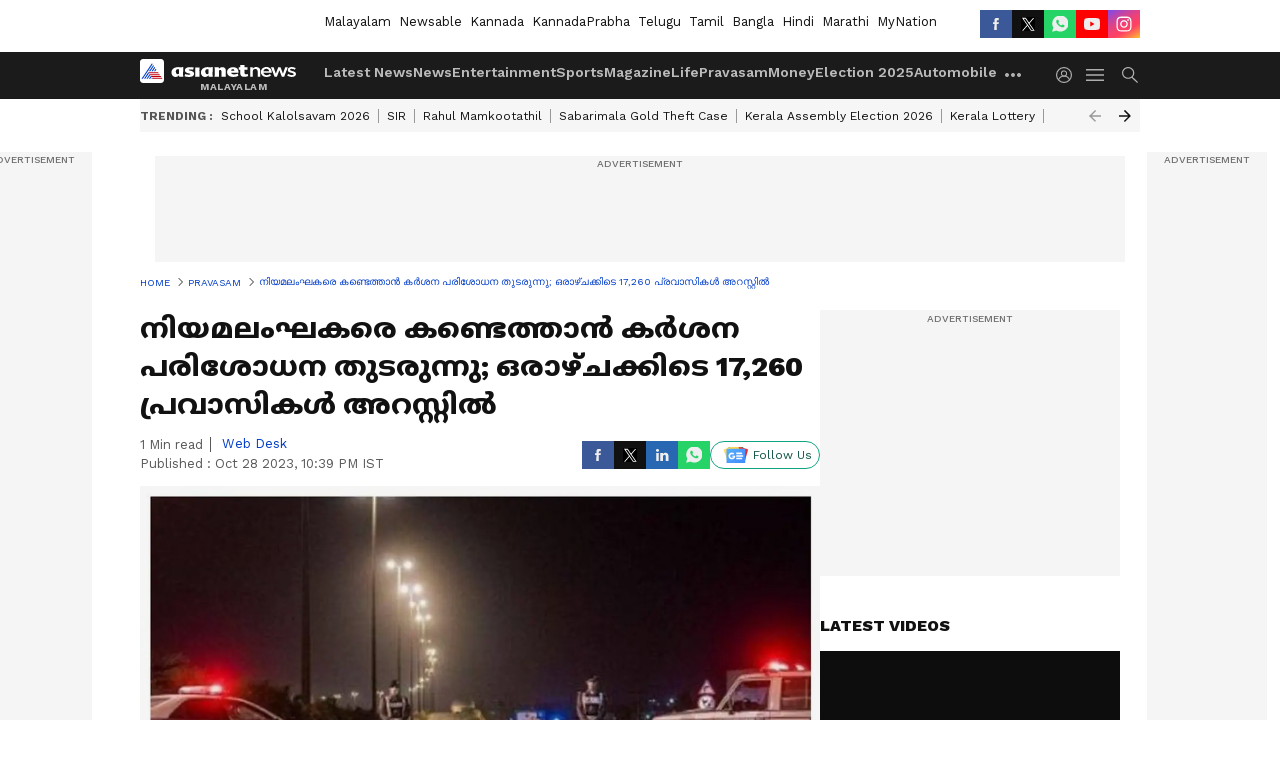

--- FILE ---
content_type: text/html; charset=utf-8
request_url: https://www.asianetnews.com/pravasam/gulf-news-saudi-authorities-arrested-17260-illegals-in-a-week-rvn-s3910a
body_size: 47985
content:
 <!doctype html><html lang="ml" build-id="1766162485000" class="articleshow"><head><meta charSet="UTF-8" /><meta name="viewport" content="width=device-width, initial-scale=1.0 "/><meta httpEquiv="X-UA-Compatible" content="IE=edge" /><link rel="preconnect" href="https://static.asianetnews.com" crossOrigin="crossorigin" /><link rel="preconnect" href="https://fonts.gstatic.com" crossOrigin="crossorigin" /><link rel="dns-prefetch" href="https://fonts.gstatic.com" /><link rel="preconnect" href="https://static1.dmcdn.net" crossOrigin="crossorigin"/><link rel="preconnect" href="https://static-gi.asianetnews.com" crossOrigin="crossorigin" /><meta property="fb:app_id" content="1982729875602880"/><link rel="shortcut icon" href="https://static-assets.asianetnews.com/images/favicon.ico" /><link rel="alternate" type="application/rss+xml" href="https://www.asianetnews.com/rss"><link rel="alternate" type="application/rss+xml" href="https://www.asianetnews.com/rss/pravasam"><title data-react-helmet="true"> നിയമലംഘകരെ കണ്ടെത്താന്‍ കര്‍ശന പരിശോധന തുടരുന്നു; ഒരാഴ്ചക്കിടെ 17,260 പ്രവാസികള്‍ അറസ്റ്റില്‍ | Gulf News Saudi Authorities Arrested 17260 Illegals In A Week Rvn | Asianet News Malayalam</title><meta data-react-helmet="true" name="description" content="17,260 violators of residency, labor laws and border security regulations were arrested in various regions of Saudi within a week "/><meta data-react-helmet="true" name="keywords" content="illegals arrested in saudi, labor law violation, residency violations, residency violators arrested, saudi arabia, താമസ നിയമലംഘനം, തൊഴില്‍ നിയമലംഘനം, നിയമലംഘകര്‍ പിടിയില്‍, സൗദി അറേബ്യ"/><meta data-react-helmet="true" name="news_keywords" content="illegals arrested in saudi, labor law violation, residency violations, residency violators arrested, saudi arabia, താമസ നിയമലംഘനം, തൊഴില്‍ നിയമലംഘനം, നിയമലംഘകര്‍ പിടിയില്‍, സൗദി അറേബ്യ"/><meta data-react-helmet="true" itemprop="name" content=" നിയമലംഘകരെ കണ്ടെത്താന്‍ കര്‍ശന പരിശോധന തുടരുന്നു; ഒരാഴ്ചക്കിടെ 17,260 പ്രവാസികള്‍ അറസ്റ്റില്‍"/><meta data-react-helmet="true" itemprop="description" content="17,260 violators of residency, labor laws and border security regulations were arrested in various regions of Saudi within a week "/><meta data-react-helmet="true" itemprop="image" content="https://static.asianetnews.com/images/w-1280,h-720,format-jpg,imgid-01h77ywvtt7nnrjfgzxrf9zyyp,imgname-fotojet--15-.jpg"/><meta data-react-helmet="true" itemprop="url" content="https://www.asianetnews.com/pravasam/gulf-news-saudi-authorities-arrested-17260-illegals-in-a-week-rvn-s3910a"/><meta data-react-helmet="true" property="og:type" content="article"/><meta data-react-helmet="true" property="og:title" content=" നിയമലംഘകരെ കണ്ടെത്താന്‍ കര്‍ശന പരിശോധന തുടരുന്നു; ഒരാഴ്ചക്കിടെ 17,260 പ്രവാസികള്‍ അറസ്റ്റില്‍"/><meta data-react-helmet="true" property="og:url" content="https://www.asianetnews.com/pravasam/gulf-news-saudi-authorities-arrested-17260-illegals-in-a-week-rvn-s3910a"/><meta data-react-helmet="true" property="og:site_name" content="Asianet News Malayalam"/><meta data-react-helmet="true" property="og:image" content="https://static.asianetnews.com/images/w-1280,h-720,format-jpg,imgid-01h77ywvtt7nnrjfgzxrf9zyyp,imgname-fotojet--15-.jpg"/><meta data-react-helmet="true" property="og:image:width" content="1280"/><meta data-react-helmet="true" property="og:image:height" content="720"/><meta data-react-helmet="true" property="og:description" content="താമസ നിയമം ലംഘിച്ച 10,819 പേർ, അതിർത്തി സുരക്ഷാചട്ടം ലംഘിച്ച 4,090 പേർ, തൊഴിൽ നിയമ ലംഘനം നടത്തിയ 2,351പേർ എന്നിങ്ങനെയാണ് അറസ്റ്റ്."/><meta data-react-helmet="true" property="twitter:title" content=" നിയമലംഘകരെ കണ്ടെത്താന്‍ കര്‍ശന പരിശോധന തുടരുന്നു; ഒരാഴ്ചക്കിടെ 17,260 പ്രവാസികള്‍ അറസ്റ്റില്‍"/><meta data-react-helmet="true" property="twitter:description" content="താമസ നിയമം ലംഘിച്ച 10,819 പേർ, അതിർത്തി സുരക്ഷാചട്ടം ലംഘിച്ച 4,090 പേർ, തൊഴിൽ നിയമ ലംഘനം നടത്തിയ 2,351പേർ എന്നിങ്ങനെയാണ് അറസ്റ്റ്."/><meta data-react-helmet="true" property="twitter:image" content="https://static.asianetnews.com/images/w-1280,h-720,format-jpg,imgid-01h77ywvtt7nnrjfgzxrf9zyyp,imgname-fotojet--15-.jpg"/><meta data-react-helmet="true" property="twitter:url" content="https://www.asianetnews.com/pravasam/gulf-news-saudi-authorities-arrested-17260-illegals-in-a-week-rvn-s3910a"/><meta data-react-helmet="true" name="twitter:card" content="summary_large_image"/><meta data-react-helmet="true" name="twitter:site" content="@AsianetNewsML"/><meta data-react-helmet="true" name="twitter:creator" content="@AsianetNewsML"/><link data-react-helmet="true" rel="canonical" href="https://www.asianetnews.com/pravasam/gulf-news-saudi-authorities-arrested-17260-illegals-in-a-week-rvn-s3910a"/><link data-react-helmet="true" rel="amphtml" href="https://www.asianetnews.com/amp/pravasam/gulf-news-saudi-authorities-arrested-17260-illegals-in-a-week-rvn-s3910a"/><meta name="robots" content="index, follow, max-image-preview:large" /> <script type="application/ld+json" data-type="ampElement">{"@context":"https://schema.org","@graph":[{"@type":"NewsArticle","mainEntityOfPage":"https://www.asianetnews.com/pravasam/gulf-news-saudi-authorities-arrested-17260-illegals-in-a-week-rvn-s3910a","url":"https://www.asianetnews.com/pravasam/gulf-news-saudi-authorities-arrested-17260-illegals-in-a-week-rvn-s3910a","datePublished":"2023-10-28T22:39:46+05:30","dateModified":"2023-10-28T22:39:46+05:30","headline":" നിയമലംഘകരെ കണ്ടെത്താന്‍ കര്‍ശന പരിശോധന തുടരുന്നു; ഒരാഴ്ചക്കിടെ 17,260 പ്രവാസികള്‍ അറസ്റ്റില്‍","description":"17,260 violators of residency, labor laws and border security regulations were arrested in various regions of Saudi within a week ","articleBody":"റിയാദ്: സൗദിയിൽ ഒരാഴ്ചക്കിടെ നിയമലംഘകരായ 17,260 &nbsp;വിദേശികള്‍ പിടിയില്‍. താമസ, തൊഴിൽ, അതിർത്തി സുരക്ഷാചട്ടങ്ങൾ ലംഘിക്കുന്നവരെ കണ്ടെത്താനുള്ള പരിശോധന വിവിധ ഭാഗങ്ങളിൽ ശക്തമായി തുടരുകയാണ്. വിവിധ സുരക്ഷാ വിഭാഗങ്ങൾ നടത്തിയ സംയുക്ത പരിശോധനയിലാണ് ഇവർ അറസ്റ്റിലായത്. &nbsp;ഈ മാസം 19 മുതല്‍ &nbsp;25 വരെ നടത്തിയ പരിശോധനകളിലാണ് ഇവരെ പിടികൂടിയത്. താമസ നിയമം ലംഘിച്ച &nbsp;10,819 പേർ, അതിർത്തി സുരക്ഷാചട്ടം ലംഘിച്ച 4,090 പേർ, തൊഴിൽ നിയമ ലംഘനം നടത്തിയ 2,351പേർ എന്നിങ്ങനെയാണ് അറസ്റ്റ്. രാജ്യത്തേക്ക് അതിർത്തി കടക്കാൻ ശ്രമിക്കുന്നതിനിടെ &nbsp;703 പേരും അറസ്റ്റിലായി. ഇവരിൽ &nbsp;37 ശതമാനം യമനികളും 62 ശതമാനം എത്യോപ്യക്കാരും ഒരു ശതമാനം മറ്റു രാജ്യക്കാരുമാണ്. 23 നിയമ ലംഘകർ സൗദി അറേബ്യയിൽ നിന്ന് പുറത്ത് പോകാൻ ശ്രമിച്ച് പിടിക്കപ്പെട്ടവരാണ്. താമസ, തൊഴിൽ ചട്ടങ്ങൾ ലംഘിക്കുന്നവരെ കടത്തിക്കൊണ്ടുവരികയും അവർക്ക് അഭയം നൽകുകയും നിയമ ലംഘനത്തിന് കൂട്ട് നിൽക്കുകയും ചെയ്ത 24 പേരും അറസ്റ്റിലായിട്ടുണ്ട്. ആകെ &nbsp;48,405 ത്തോളം നിയമലംഘകർ നിലവിൽ ചട്ടങ്ങൾ ലംഘിച്ചതിന് നടപടികൾക്ക് വിധേയരായിട്ടുണ്ട്. പിടികൂടിയവരിൽ 42,495 നിയമലംഘകരുടെ ഫയലുകൾ യാത്രാരേഖകൾ ശരിയാക്കി നാടുകടത്താൻ അതത് രാജ്യങ്ങളുടെ എംബസികൾക്ക് കൈമാറി. Read Also -&nbsp; പ്രവാസികൾ ശ്രദ്ധിക്കുക! ബാഗേജുകളിൽ അച്ചാറും നെയ്യുമടക്കം പറ്റില്ല, നിരോധനമുള്ള വസ്തുക്കളുടെ ലിസ്റ്റ് 2,199 നിയമ ലംഘകരെ അവരുടെ യാത്രാ റിസർവേഷൻ പൂർത്തിയാക്കാൻ ശിപാർശ ചെയ്തു. 9,239 ത്തോളം നിയമലംഘകരെ ഇതിനകം നാടുകടത്തി. രാജ്യത്തേക്ക് &nbsp;നുഴഞ്ഞുകയറാൻ ശ്രമിക്കുന്ന വ്യക്തിക്ക് പ്രവേശനം സുഗമമാക്കുകയോ അയാൾക്ക് ഗതാഗതമോ അഭയമോ മറ്റ് ഏതെങ്കിലും സഹായമോ സേവനമോ നൽകുന്നത് ഗുരുതരമായ കുറ്റമാണ്. ഇങ്ങനെ കുറ്റങ്ങൾ ചെയ്യുന്ന ഏതൊരാൾക്കും 15 വർഷം വരെ തടവും പരമാവധി 10 ലക്ഷം റിയാൽ പിഴയും ശിക്ഷ ലഭിക്കുമെന്ന് മന്ത്രാലയം മുന്നറിയിപ്പ് നൽകി. ഏഷ്യാനെറ്റ് ന്യൂസ് ലൈവ് യൂട്യൂബില്‍ കാണാം...","keywords":"illegals arrested in saudi,labor law violation,residency violations,residency violators arrested,saudi arabia,താമസ നിയമലംഘനം,തൊഴില്‍ നിയമലംഘനം,നിയമലംഘകര്‍ പിടിയില്‍,സൗദി അറേബ്യ","inLanguage":"ml","author":{"@type":"Person","name":"Web Desk","url":"https://www.asianetnews.com/author/web-desk"},"publisher":{"@type":"NewsMediaOrganization","name":"Asianet News Malayalam","logo":{"@type":"ImageObject","url":"https://static-gi.asianetnews.com/images/malayalam-logo-schema.svg","width":600,"height":60}},"image":{"@type":"ImageObject","url":"https://static.asianetnews.com/images/w-1280,h-720,format-jpg,imgid-01h77ywvtt7nnrjfgzxrf9zyyp,imgname-fotojet--15-.jpg","width":1280,"height":720}},{"@type":"WebPage","name":" നിയമലംഘകരെ കണ്ടെത്താന്‍ കര്‍ശന പരിശോധന തുടരുന്നു; ഒരാഴ്ചക്കിടെ 17,260 പ്രവാസികള്‍ അറസ്റ്റില്‍","description":"17,260 violators of residency, labor laws and border security regulations were arrested in various regions of Saudi within a week ","keywords":"illegals arrested in saudi,labor law violation,residency violations,residency violators arrested,saudi arabia,താമസ നിയമലംഘനം,തൊഴില്‍ നിയമലംഘനം,നിയമലംഘകര്‍ പിടിയില്‍,സൗദി അറേബ്യ","url":"https://www.asianetnews.com/pravasam/gulf-news-saudi-authorities-arrested-17260-illegals-in-a-week-rvn-s3910a"}]}</script><script type="application/ld+json" data-type="ampElement">{"@context":"https://schema.org","@graph":[{"@type":"ProfilePage","mainEntity":{"@type":"Person","id":"https://www.asianetnews.com/author/web-desk","name":"Web Desk"},"hasPart":{"@type":"Article","headline":" നിയമലംഘകരെ കണ്ടെത്താന്‍ കര്‍ശന പരിശോധന തുടരുന്നു; ഒരാഴ്ചക്കിടെ 17,260 പ്രവാസികള്‍ അറസ്റ്റില്‍","url":"https://www.asianetnews.com/pravasam/gulf-news-saudi-authorities-arrested-17260-illegals-in-a-week-rvn-s3910a","image":"https://static.asianetnews.com/images/w-1280,h-720,format-jpg,imgid-01h77ywvtt7nnrjfgzxrf9zyyp,imgname-fotojet--15-.jpg","datePublished":"2023-10-28T22:39:46+05:30","author":{"@type":"Person","name":"Web Desk","id":"https://www.asianetnews.com/author/web-desk"}}}]}</script> <script type="application/ld+json" data-type="ampElement">
        {"@context":"http://schema.org","@graph":[{"@type":"NewsMediaOrganization","name":"Asianet News Malayalam","url":"https://www.asianetnews.com","sameAs":["https://www.facebook.com/AsianetNews","https://www.youtube.com/channel/UCf8w5m0YsRa8MHQ5bwSGmbw","https://twitter.com/AsianetNewsML","https://www.instagram.com/asianetnews","https://whatsapp.com/channel/0029Va99KRw0lwglK4j2ZY2S","https://www.reddit.com/user/AsianetNewsML/","https://www.threads.net/@asianetnews"],"logo":{"@type":"ImageObject","url":"https://static-gi.asianetnews.com/images/malayalam-logo-schema.svg","width":600,"height":60},"address":{"@type":"PostalAddress","streetAddress":"No.36, Crescent Road, Bangalore – 560001, Karnataka","addressLocality":"Bangalore","addressRegion":"Karnataka","postalCode":"560001"},"contactPoint":{"@type":"ContactPoint","telephone":"080-30556300","contactType":"Customer Service","areaServed":"IN","availableLanguage":"English","hoursAvailable":{"@type":"OpeningHoursSpecification","opens":"00:00:01","closes":"11:59:59"}}}]}
      </script> <script type="application/ld+json" data-type="ampElement">
        {"@context":"https://schema.org","@type":"SiteNavigationElement","name":["Latest News","News","Entertainment","Sports","Magazine","Life","Pravasam","Money","Election 2025","Automobile","Technology","Gallery","Video","Webstories","Fact Check"],"url":["https://www.asianetnews.com/latest-news","https://www.asianetnews.com/news","https://www.asianetnews.com/entertainment","https://www.asianetnews.com/sports","https://www.asianetnews.com/magazine","https://www.asianetnews.com/life","https://www.asianetnews.com/pravasam","https://www.asianetnews.com/money","https://www.asianetnews.com/kerala-local-body-elections-2025","https://www.asianetnews.com/automobile","https://www.asianetnews.com/technology","https://www.asianetnews.com/photos","https://www.asianetnews.com/videos","https://www.asianetnews.com/webstories","https://www.asianetnews.com/fact-check"]}
      </script>  <script async src="https://www.googletagmanager.com/gtag/js?id=G-Q55ENNNYQ4"></script><script> window.dataLayer = window.dataLayer || []; function gtag() { dataLayer.push(arguments); }gtag('js', new Date()); gtag('config', 'G-Q55ENNNYQ4', { send_page_view: false }); </script>  <script> var _comscore = _comscore || []; _comscore.push({ c1: "2", c2: "24936138", options: { enableFirstPartyCookie: true, bypassUserConsentRequirementFor1PCookie: true } }); </script> <link rel="preload" as="image" fetchpriority="high" href="https://static.asianetnews.com/images/w-1280,h-720,imgid-01h77ywvtt7nnrjfgzxrf9zyyp,imgname-fotojet--15-.jpg" /><link rel="preload" as="font" type="font/woff2" fetchpriority="high" crossOrigin="crossorigin" href="https://fonts.gstatic.com/s/notosansmalayalam/v21/sJov3K5XjsSdcnzn071rL37lpAOsUThnDZIfPdbeSNzVakglNOWE6zDg56wKn84.woff2" /><link rel="preload" as="font" type="font/woff2" fetchpriority="high" crossOrigin="crossorigin" href="https://fonts.gstatic.com/s/worksans/v18/QGYsz_wNahGAdqQ43Rh_fKDptfpA4Q.woff2" /><style>:root{--primaryfontfamily: Noto Sans Malayalam, WorkSans, Helvetica, Verdana, sans-serif; --secondaryfontfamily: Noto Sans Malayalam, WorkSans, Helvetica, Verdana, sans-serif}.hometopmainstory{gap: 20px; display:flex;}.lhsstory {width: 220px; min-width: 220px;}.midmainstory {width: calc(100% - 520px);}.rhsstory {width: 300px;} a {color: var(--primary-black); text-decoration: none; -webkit-tap-highlight-color: transparent;}.pageHeading{color: rgba(var(--primary-black-rgba), 0.7);font: normal 16px/22px var(--worksans); font-weight:600;text-transform: capitalize;}.rgtadbox{ height: 266px; background-color: rgba(var(--primary-black-rgba), 0.04);}</style><style>:root { --containerwidth: min(100%, 1160px); --smallcontainerrwidth: min(100%, 1000px); --primary-black-rgba: 17, 17, 17; --invert-1: invert(1); --darkgrey-color: #1b1b1b; --lightblack-rgba: 17, 17, 17; --hyperlink: #003dc9; --offwhite-color: #f6f6f6; --hyperlinkoverblack: #6db9ff; --primary-black: #111; --always-white-color: 255, 255, 255; --anSprite: url(https://static-gi.asianetnews.com/v1/images/AN_Sprite_V1.svg); } @font-face { font-family: 'WorkSans'; font-weight: 125 950; font-display: swap; font-stretch: 25% 151%; src: url('https://fonts.gstatic.com/s/worksans/v18/QGYsz_wNahGAdqQ43Rh_fKDptfpA4Q.woff2') format('woff2'); unicode-range: U+0000-00FF, U+0131, U+0152-0153, U+02BB-02BC, U+02C6, U+02DA, U+02DC, U+2000-206F, U+2074, U+20AC, U+2122, U+2191, U+2193, U+2212, U+2215, U+FEFF, U+FFFD; } @font-face { font-family: Noto Sans Malayalam; font-weight: 125 950; font-display: swap; font-stretch: 25% 151%; src: url('https://fonts.gstatic.com/s/notosansmalayalam/v21/sJov3K5XjsSdcnzn071rL37lpAOsUThnDZIfPdbeSNzVakglNOWE6zDg56wKn84.woff2') format('woff2'); unicode-range: U+0307, U+0323, U+0964-0965, U+0D02-0D7F, U+200C-200D, U+20B9, U+25CC; } *{box-sizing:border-box;} body, ul, li, a, button, input, figure { margin: 0; padding: 0; list-style: none; } .mrgB20{margin-bottom:10px} body { color: var(--primary-black); font-family: var(--primaryfontfamily); overflow-x: hidden; overflow-y: overlay; background-color: var(--body-bg); -webkit-font-smoothing: antialiased; -moz-osx-font-smoothing: grayscale; } img { background: var(--offwhite-color) center no-repeat; background-size: 25%; width: 100%;} body a { color: var(--primary-black); text-decoration: none; } .bodyWrapper { min-height: 850px; } .header_adbox { color: var(--white-color); padding: 10px 0; text-align: center; position: relative; display: flex; min-height:126px;} .nav:before { content: ""; transform: translateX(-50%); background-color: var(--primary-black); top: 0; width: 100vw; height: 100%; position: absolute; left: 50%; } .nav:before { background: var(--darkgrey-color); } .mynation .nav:before, .mynationhindi .nav:before { background: var(--mynation-basecolor); } .header_contads { position: relative; min-width: 728px; min-height: 90px; background-color: rgba(17, 17, 17, 0.04); margin: 0 auto; } .displayNone { display: none; } .nav { position: relative; height: 46px; } .l1navigation, .l1navigation ul { z-index: 3; display: flex; } .l1navigation ul { gap: 20px; margin-left: 14px; } .l1navigation ul li a { color: rgba(var(--always-white-color), 0.7); padding: 10px 0 14px; display: flex; white-space: nowrap;} .hamburgerMenu { margin-left: auto; height: 40px; } .logo { min-width: 170px; align-items: center; display: flex; } .logo i { height: 33px; } .logo i:before { content: ""; background: var(--anSprite) 0px 0px no-repeat; width: 120px; height: 24px; -webkit-transform: scale(1.5); transform: scale(1.5); -webkit-transform-origin: left; transform-origin: left; display: inline-block; } .mynation .logo i:before {background: url(https://static-gi.asianetnews.com/v1/images/mn/mynation_eng.gif) 0px 0px no-repeat; width: 170px; transform: none; background-size: 150px 26px;} .mynationhindi .logo i:before {background: url(https://static-gi.asianetnews.com/v1/images/mn/mynation_hindi.gif) 0px 0px no-repeat; width: 170px; transform: none; background-size: 150px 26px;} .morenav button { filter: var(--invert-1); width: 18px; height: 31px; margin: 7px 0; border: 0 none; opacity: 0.7; background: var(--anSprite) -4px -20px no-repeat; } .hamburgerMenu { cursor: pointer; background: var(--anSprite) -4px -44px no-repeat; width: 20px; min-width: 20px; height: 40px; background-color: transparent; filter: var(--invert-1); margin-left: 14px; align-self: center; border: 0 none; opacity: 0.7; } .searchicon { margin-left: 14px; width: 20px; min-width: 20px; height: 20px; display: flex; align-self: center; align-items: center; } .searchicon button { border: 0; background: var(--anSprite) -4px -84px no-repeat; width: 16px; height: 16px; filter: var(--invert-1); cursor: pointer; opacity: 0.7; } .directTVbox { background-color: rgb(241, 241, 241); padding: 24px 28px 28px; min-height: 300px; max-height: 600px; position: relative; overflow: hidden; } .directTVbox .tvsliderouter { overflow-x: hidden; padding-top: 38px; } .directTVbox .tvsliderouterinner { padding-bottom: 50px; } .directTVbox .slick-list .slick-track { white-space: nowrap; } .directTVbox .slick-list .slick-track .slick-slide { display: inline-block; } .directTVbox .slick-list .slick-track .slick-slide video { width: 100%; } .directTVbox .slick-slider {position: relative; margin: 0 -40px;} .directTVbox .slick-arrow { width: 28px; height: 28px; transition:none; background-color: var(--primary-blue); border: 0px; text-indent: -50000px; padding: 0px; cursor: pointer; position: absolute; bottom: -50px; transform: translateX(-50%); left: 55.5%;} .directTVbox .slick-arrow:before {width: 15px; height: 12px; position: absolute; left: 5px;top: 8px; content: ''; background: var(--anSprite) -4px, -170px no-repeat; filter: var(--invert-1);} .directTVbox .slick-arrow.slick-prev {transform: rotate(180deg); left: 45%;} .directTVbox .slick-arrow.slick-prev:before{content:''; background: var(--anSprite) -4px, -170px no-repeat; filter: var(--invert-1); } .sectionlistInner { display: flex; gap: 8px; } .sectionlistInner a { border: 1px solid rgba(var(--primary-black-rgba), 0.14); color: var(--primary-black); font-weight: 500; height: 24px; display: flex; align-items: center; font-size: 12px; line-height: 16px; text-transform: uppercase; padding: 0 8px; } .wrapper { max-width: var(--smallcontainerrwidth); width: var(--smallcontainerrwidth); margin: 0px auto; } .wrapper.pagename_msiteblock{max-width:100%; width:100%;} .homeTrending .slick-slider[dir="ltr"]{direction:unset;} .morearticleslider{margin: 24px 0; display: flex; position: relative; gap: 12px; align-items: center; width: 100%; overflow: hidden; } .morearticleslider .slick-track {display: flex; white-space:nowrap;} .morearticleslider .slick-slide a { text-transform: capitalize; padding: 0 8px; font-size: 12px; display: flex ; align-items: center; font-family: worksans; } .morearticleslider .slick-slide:not(:last-child) { border-right: 1px solid #999; } .morearticlesliderWrapper{height: 34px; background-color: #F6F6F6; transition: 0.3s ease-in-out; overflow: hidden;} .homeTrending { overflow: hidden; background-color: #f6f6f6; padding: 10px 0; white-space:nowrap; margin: 1px 0;} .morearticleslider span { font: 12px / 12px worksans; font-weight: 700; color: rgba(var(--primary-black-rgba), .7); text-transform: uppercase; white-space: nowrap;} .userlogin {width: 16px; min-width: 16px; height: 22px; margin-left: auto; align-self: center; align-items: center; display: flex;} .userlogin .loginbutton{width: 26px; min-width: 26px; height: 26px; background: var(--anSprite) -4px -667px no-repeat; filter: var(--invert-1); border: 0; opacity: 0.7;} .eventBanner{ margin-bottom: 12px; margin-top: 12px; overflow: hidden;} .pagename_articlelist .eventBanner{margin-top: 0px;} .mynation footer, .mynationhindi footer { padding: 10px 0 0; } .mynation footer .footertop { padding-bottom: 10px; } .mynation footer .footertop .footerlogo { height: 50px; width: 50px; } .mynation footer .footertop .footerlogo a { background: url(https://static-gi.asianetnews.com/v1/images/mn/mobile-my-nation-logo.gif) 0px 0px no-repeat; background-size: 100% 100%; height: 50px;} .mynationhindi footer .footertop { padding-bottom: 10px;} .mynationhindi footer .footertop .footerlogo { height: 50px; width: 50px; } .mynationhindi footer .footertop .footerlogo a { background: url(https://static-gi.asianetnews.com/v1/images/mn/mobile-my-nation-logo.gif) 0px 0px no-repeat; background-size: 100% 100%; height: 50px;} .mobilearticlemidad{z-index:5!important;} .l2navCont{display:flex; justify-content: space-between; margin-bottom:40px} .catedropdown{opacity:0; z-index: -1; overflow: hidden;position:absolute;} .sm-unit.svelte-xurmir + img{width:1px!important; height:1px!important;} .catename{font-size:12px;line-height: 12px;white-space: nowrap;padding-right: 7px;font-weight:bold;} .catename + span{border-left:1px solid rgba(var(--primary-black-rgba), 0.7);padding-left: 7px;} .catename a{color: var(--primary-blue);font-weight:bold;} header{ margin-bottom: 20px;} .billboard, .specialbelowheader{ margin: 0 0 12px; text-align: center; display: inline-flex; align-items: center; flex-direction: column; min-width: 728px; max-width: 970px; min-height: 106px; background-color: rgba(var(--lightblack-rgba), .04); position: relative; transform: translateX(-50%); left: 50%; overflow: hidden; max-height: 106px!important; } .billboard:before{content: "Advertisement"; width: 100%; color: rgba(var(--lightblack-rgba), .6); height: 16px; line-height: 16px; font-size: 10px; font-weight: 500; text-transform: uppercase; font-family: var(--worksans);} .rightTop { position: absolute; top:0; right: 0; } .lhssocialicons .googlenewsbtn img { background: none; width: auto; } .lhssocialicons .googlenewsbtn a { height: 28px; line-height: 28px; padding: 0 10px; font-size: 12px; border: 1px solid #0ea583; color: #0e5445; border-radius: 15px; width: 110px; margin-top: 0 !important; display: flex !important; align-items: center; justify-content: center; gap: 4px; white-space: nowrap; } .lhssocialicons .googlenewsbtn i{ width: 37px;} .lhssocialicons .googlenewsbtn i:after{ background: var(--anSprite) -270px -20px no-repeat; filter: initial; transform: scale(0.7); width: 35px; height: 24px; } .lhssocialicons .sharetxtMob { display: none;} .lhssocialicons{display: flex ; align-items: center;} .lhssocialicons ul { display: flex; list-style: none; gap: 4px; width: 100%; align-items: center; } .lhssocialicons ul li { margin-left: 0 !important; padding-left: 0 !important; } .lhssocialicons ul li i { width: 32px; height: 28px; font-size: 0; text-indent: -99999px; display: block; display: flex; align-items: center; justify-content: center; cursor: pointer; } .lhssocialicons ul li i:after { content: ""; filter: var(--invert-1); width: 16px; height: 16px; background-image: var(--anSprite); background-repeat: no-repeat; } .lhssocialicons ul li.fbicon i:after { background-position: -4px -252px; } .lhssocialicons ul li.fbicon { background-color: #3b5998; } .lhssocialicons ul li.twitter i:after { background-position: -238px -20px; filter: initial; width: 20px; height: 20px; transform: scale(0.7); } .lhssocialicons ul li.twitter { background-color: rgba(17,17,17, 1); } .lhssocialicons ul li.linkdinicon i:after { background-position: -4px -448px; } .lhssocialicons ul li.linkdinicon { background-color: #2867b2; } .lhssocialicons ul li.yticon i:after { background-position: -4px -392px; } .lhssocialicons ul li.yticon { background-color: #ff0000; } .lhssocialicons ul li.whticon i:after { background-position: -8px -422px; background-size: 435px auto; } .lhssocialicons ul li.instaicon i{ background-image: var(--anSprite); background-position: -195px -18px; filter: initial;} .lhssocialicons ul li.instaicon i:after{content: initial;} .lhssocialicons ul li.whticon { background-color: #25d366; } .lhssocialicons ul li.sharelinkicon i:after { background-position: -4px -420px; } .lhssocialicons ul li.sharelinkicon { background-color: rgba(17,17,17, .7); } .googlePreferInner{ font-weight: 500; margin-right: 175px; } .googlePreferInner a { padding: 4px 5px; border: 1px solid #8b9df6; background-color: #c0c9f5; border-radius: 5px; margin-top: 6px; font-size: 13px; gap: 5px; display: flex; align-items: center; white-space: nowrap;} .googlePreferInner img{ background: transparent; width: 20px; max-width: 20px; height: 20px;} .iplframebox { padding: 0; font-size: 0; max-width: 300px; overflow: hidden; } .iplframebox iframe { max-width: 300px; width: 100%; } .rgtadbox { background-color: rgba(var(--lightblack-rgba), 0.04); height: 266px; position: relative; overflow: hidden; width: 300px; max-width: 300px; text-align: center; margin: 0 auto 28px;} .rgtadbox:before { content: 'Advertisement'; color: rgba(var(--lightblack-rgba), 0.6); height: 16px; font-size: 10px; font-weight: 500; display: flex; align-items: center; justify-content: center; text-transform: uppercase; font-family: worksans; } .rgtadbox:hover{overflow: visible;} .Comscore{width: 0px; height: 0px; overflow: hidden; display: block;} .logo i{ position: relative;} .logo i:after { content: attr(data-lang); font: 10px / 12px var(--primaryfontfamily); color: rgba(var(--always-white-color), .7); font-weight: 700; position: absolute; font-style: normal; letter-spacing: .6px; transform: translateX(-50%); left: calc(50% + 34px); top: 22px; text-transform: uppercase;} ul.pageindexlinks { gap: 4px; display: flex; margin-bottom: 20px; } ul.pageindexlinks li { font-size: 10px; color: rgba(var(--lightblack-rgba), 0.7); text-transform: capitalize; flex: none; font-family: var(--worksans); } ul.pageindexlinks li a { display: flex; align-items: center; color: var(--hyperlink) !important; text-transform: uppercase; min-height: 16px;} ul.pageindexlinks li a:after { content: ""; margin: 0 6px; transform: rotate(45deg); width: 5px; height: 5px; border: solid rgba(var(--lightblack-rgba), .7); border-width: 1px 1px 0 0; display: inline-block; vertical-align: middle;} ul.pageindexlinks li:last-child { max-width: 60%; white-space: nowrap; overflow: hidden; text-overflow: ellipsis; display: block; padding-right: 6px;} a.br-last{pointer-events: none !important; color: var(--primary-black) !important; cursor: default;} a.br-last:after{display: none !important;} .pagename_home header{ margin-bottom: 1px;} .spacerboth{width: 1px;display: inline-block; margin: 0 3px; vertical-align: middle;} @media screen and (min-width:1441px) { .googlePreferInner{margin-right: 145px;} .googlePreferInner a{font-size: 14px;} } @media screen and (min-width:1441px) { .wrapper { max-width: var(--containerwidth); width: var(--containerwidth); } .cateouterbox .cateboxleft{width: calc(100% - 340px);padding-right: 40px;} .cateouterbox .cateboxright{margin-left: 40px;} } .langbarContainer{ position: relative; justify-content: center; max-width: 1160px; margin-bottom: 20px!important; display: flex; height: 22px; margin: 10px 0; align-items: center; } .langbarContainer .langbar{margin-right: 20px;} header .langbar{ padding:3px 0; font-size: 13px;} header .langbar a{ padding: 4px; font-weight: 400; text-transform: capitalize; } header .langbar a:hover{ background: #111; color: #fff; } .eventBanner{min-height: 130px; height: 130px;} .livetvheading { color: rgba(var(--lightblack-rgba), 0.7); }.livetvheading h1 { font-size: 16px; line-height: 24px; }.videsowboxouter { margin: 20px 0 40px; padding-bottom: 32px; border-bottom: 1px solid rgba(var(--lightblack-rgba), 0.25); }.videsowboxouter .flex {display: flex;}.videsowboxouterIn {display: flex; :global([id^="my-dailymotion-player-"]) { padding-bottom: 56.25%; } }.videoshowMobOuter{width: 680px;min-height: 382px;}.videoshowright{min-width: 300px;max-width: 300px;margin-left: 20px;}.rgtadbox{background-color: rgba(var(--lightblack-rgba), 0.04); height: 266px; position: relative; overflow: hidden; width: 300px; max-width: 300px; text-align: center; margin: 0 auto 40px;} @media screen and (min-width: 1441px) { header .langbar a{padding: 4px 8px;} .videoshowMobOuter{width: 840px;min-height: 473px;} } .dailymotionvideobox_heading { font-size: 16px; margin: 0 0 16px; text-transform: uppercase;font-weight: 800; } .middlebody{ gap: 20px; display: flex;} .articleleft { width: calc(100% - 320px);} .articleright { width: 300px;} .pagehead h1{ font-weight: 700; font-size: 28px; line-height: 38px; font-family: var(--secondaryfontfamily); color: var(--lightblack-rgba); margin: 0 0 12px; } .photoshow .pagehead h1{margin: 0 0 8px;} .minuteText{ font-size: 13px; line-height: 18px; color: rgba(var(--lightblack-rgba), 0.7); font-weight: 400; font-family: var(--worksans); } .authorText a{ color: rgba(0,61,201, 1);} .bylineSocialwrap{display: flex ; justify-content: space-between; align-items: center;} .dailymotionvideobox_container { background-color: #000; height: 170px; } .articledmouter{ height: 240px; } .middlebody .articleleft .pagehead .pagesummery{font: 16px / 28px var(--secondaryfontfamily); font-weight: 400; margin: 0 0 16px;} .hindi .middlebody .articleleft .pagehead .pagesummery,.marathi .middlebody .articleleft .pagehead .pagesummery{font: 18px / 30px var(--secondaryfontfamily);} .authorText .flex{display: flex;} .hindi .pagehead h1,.marathi .pagehead h1{ font-size: 34px; line-height: 48px; } @media screen and (min-width: 768px) and (orientation: portrait), screen and (min-width: 999px){ .minuteText span{ margin-right:7px; padding-right:7px; border-right: 1px solid rgba(var(--lightblack-rgba), 0.7); } .pagehead{ margin-bottom: 12px;} .hindi .pagehead,.marathi .pagehead{ margin-bottom: 16px;} .authorText{ font-size: 13px; line-height: 20px; color: rgba(var(--lightblack-rgba), 0.7); margin-top: -20px; font-weight: 400; @include fw-regular; font-family: var(--worksans); text-transform: capitalize; } } @media screen and (min-width:1441px){ .googlePreferInner{margin-right: 185px; margin-left:auto;} .googlePreferInner a{font-size: 14px;} .middlebody { gap: 40px; } .articleleft { width: calc(100% - 340px);} .pagehead h1{ font-size: 32px; line-height: 44px; } .hindi .pagehead h1,.marathi .pagehead h1{ font-size: 38px; line-height: 54px; } .minuteText{ font-size: 14px; line-height: 20px;} .authorText{ font-size: 14px; line-height: 20px; } .desktopSpacing {padding-left: 87px;} } ._1aAuX._3xDQ1:after,._1aAuX._3XMwo:after,._1aAuX._27gcX:after{width:100%;height:100%;display:block;transform:scale(.6);content:""}._2INVA ._1gwbr ._2fc5c,._2INVA ._1gwbr ._2fc5c:before{top:0;left:0;right:0;bottom:0}._2INVA{display:block}._2INVA a{display:flex;position:relative;align-items:center}._2INVA ._1gwbr{min-width:100px;width:100px;height:58px;position:relative;margin-right:16px}._2INVA ._1gwbr.C8SpK{min-width:80px;width:80px;height:45px}._2INVA ._1gwbr:before{display:block;content:"";width:100%;padding-top:56.25%}._2INVA ._1gwbr>._45G1R{position:absolute;top:0;left:0;right:0;bottom:0}._2INVA ._1gwbr>._45G1R img{width:100%;object-fit:cover;height:100%}._2INVA ._1gwbr ._2fc5c{position:absolute;overflow:hidden;height:100%}._2INVA ._1gwbr ._2fc5c:before{content:"";width:100%;height:100%;background-color:rgba(var(--lightblack-rgba),.04);position:absolute;z-index:1}._2INVA ._1gwbr img{width:100%;object-fit:cover;height:100%;object-position:top;transition:all .5s;-webkit-backface-visibility:hidden;backface-visibility:hidden;background-color:var(--white-color)}._2INVA ._1gwbr img.webstories{object-fit:contain}._2INVA ._1gwbr ._2QNpu{display:none}._2INVA ._1gwbr.-rkZc img{object-fit:contain}._2INVA ._1gwbr._1o-dT img{object-fit:contain;object-position:center}._2INVA figcaption{display:-webkit-box;-webkit-line-clamp:3;-webkit-box-orient:vertical;overflow:hidden;font:16px/24px var(--secondaryfontfamily);margin-top:-4px;font-variation-settings:var(--fw-medium);height:max-content;word-break:break-word}._2INVA.eCbtb a{flex-direction:column}._2INVA.eCbtb a ._1gwbr{position:relative;width:100%;margin:0;min-width:100%;height:auto}._2INVA.eCbtb a ._1gwbr:before{display:block;content:"";width:100%;padding-top:56.25%}._2INVA.eCbtb a ._1gwbr>._45G1R{position:absolute;top:0;left:0;right:0;bottom:0}._2INVA.eCbtb a ._1gwbr>._45G1R img{width:100%;object-fit:cover;height:100%}._2INVA.eCbtb:not(:first-of-type){margin:20px 0}._2INVA.eCbtb figcaption{margin-top:4px;display:-webkit-box;-webkit-line-clamp:4;-webkit-box-orient:vertical;overflow:hidden;min-height:60px;height:auto}._2INVA.SzRf_{margin:0}._2INVA.SzRf_ a{flex-direction:column}._2INVA.SzRf_ ._1gwbr{width:100%;margin:0;min-width:100%;position:relative;height:auto}._2INVA.SzRf_ ._1gwbr:before{display:block;content:"";width:100%;padding-top:56.25%}._2INVA.SzRf_ ._1gwbr>._45G1R{position:absolute;top:0;left:0;right:0;bottom:0}._2INVA.SzRf_ ._1gwbr>._45G1R img{width:100%;object-fit:cover;height:100%}._2INVA.SzRf_ figcaption{margin-top:8px}._2INVA.SzRf_:last-child{border-bottom:0;padding:0;margin:0}._2INVA.SzRf_ ._3ey7j{left:8px;bottom:8px}._2INVA.SzRf_ ._3ey7j ._3xDQ1,._2INVA.SzRf_ ._3ey7j ._3XMwo,._2INVA.SzRf_ ._3ey7j ._27gcX{transform:scale(1.3);transform-origin:left bottom}._2INVA._1eNpk ._3ey7j i.BynIN,._2INVA._1sFdh ._3ey7j i.BynIN,._2INVA._3uo42 ._3ey7j i.BynIN,._2INVA._15QVg ._3ey7j i.BynIN{height:28px;width:auto;min-width:28px;padding:0 8px;display:flex;align-items:center;justify-content:flex-end}._2INVA._1eNpk ._3ey7j i.BynIN:after,._2INVA._1eNpk ._3ey7j i.BynIN:before,._2INVA._1sFdh ._3ey7j i.BynIN:after,._2INVA._1sFdh ._3ey7j i.BynIN:before,._2INVA._3uo42 ._3ey7j i.BynIN:after,._2INVA._3uo42 ._3ey7j i.BynIN:before,._2INVA._15QVg ._3ey7j i.BynIN:after,._2INVA._15QVg ._3ey7j i.BynIN:before{top:8px;left:8px;width:12px;height:12px}._2INVA._1eNpk ._3ey7j ._3xDQ1,._2INVA._1eNpk ._3ey7j ._3XMwo,._2INVA._1eNpk ._3ey7j ._27gcX,._2INVA._1sFdh ._3ey7j ._3xDQ1,._2INVA._1sFdh ._3ey7j ._3XMwo,._2INVA._1sFdh ._3ey7j ._27gcX,._2INVA._3uo42 ._3ey7j ._3xDQ1,._2INVA._3uo42 ._3ey7j ._3XMwo,._2INVA._3uo42 ._3ey7j ._27gcX,._2INVA._15QVg ._3ey7j ._3xDQ1,._2INVA._15QVg ._3ey7j ._3XMwo,._2INVA._15QVg ._3ey7j ._27gcX{transform:scale(1.8);transform-origin:left bottom}._2INVA._1eNpk ._3ey7j ._3uDCd,._2INVA._1sFdh ._3ey7j ._3uDCd,._2INVA._3uo42 ._3ey7j ._3uDCd,._2INVA._15QVg ._3ey7j ._3uDCd{position:relative;height:28px;width:auto;min-width:28px;padding:0 8px;display:flex;align-items:center;justify-content:flex-end;display:none}._2INVA._1eNpk ._3ey7j ._3uDCd:before,._2INVA._1sFdh ._3ey7j ._3uDCd:before,._2INVA._3uo42 ._3ey7j ._3uDCd:before,._2INVA._15QVg ._3ey7j ._3uDCd:before{position:absolute;top:8px;left:8px;width:12px;height:12px}._2INVA._1eNpk ._3ey7j ._3uDCd span,._2INVA._1sFdh ._3ey7j ._3uDCd span,._2INVA._3uo42 ._3ey7j ._3uDCd span,._2INVA._15QVg ._3ey7j ._3uDCd span{display:none}._2INVA._1eNpk .Mg4FM,._2INVA._1sFdh .Mg4FM,._2INVA._3uo42 .Mg4FM,._2INVA._15QVg .Mg4FM{display:block;font-style:normal;text-align:right;color:var(--primary-blue);font-variation-settings:var(--fw-bold);font-size:14px;line-height:20px;margin-left:20px;font-family:var(--worksans)}._2INVA._1sFdh{margin-bottom:20px;padding-bottom:16px;border-bottom:1px solid rgba(var(--primary-black-rgba),.14)}._2INVA._1sFdh figcaption{margin-top:12px}._2INVA._1sFdh+div{margin:0}._2INVA._15QVg figcaption{font-size:28px;line-height:40px;font-variation-settings:var(--fw-bold);height:max-content;min-height:120px;margin-top:16px}._2INVA._15QVg ._3ey7j{left:12px;bottom:12px}._2INVA._15QVg ._3ey7j ._3xDQ1,._2INVA._15QVg ._3ey7j ._3XMwo,._2INVA._15QVg ._3ey7j ._27gcX{transform:scale(2)!important}._2INVA._1eNpk ._3ey7j{left:8px;bottom:8px}._2INVA._1eNpk ._3ey7j ._3xDQ1,._2INVA._1eNpk ._3ey7j ._3XMwo,._2INVA._1eNpk ._3ey7j ._27gcX{transform:scale(1.5)}._2INVA:hover img{transform:scale(1.2)}._3gZsz h2,._3gZsz h3,._3gZsz h4,._3gZsz h5,._3gZsz h6,._3gZsz p,._3gZsz pre{font:14px/20px var(--secondaryfontfamily);font-variation-settings:var(--fw-regular);display:-webkit-box;-webkit-line-clamp:3;-webkit-box-orient:vertical;overflow:hidden}._3gZsz h2 *,._3gZsz h3 *,._3gZsz h4 *,._3gZsz h5 *,._3gZsz h6 *,._3gZsz p *,._3gZsz pre *{width:100%!important}._3gZsz pre{white-space:break-spaces;font-family:inherit;margin:0}._3gZsz em,._3gZsz i{font-style:normal}._3ey7j{position:absolute;left:4px;bottom:4px;display:block}@keyframes MtveC{0%{-webkit-transform:scale(0);opacity:0}50%{opacity:1}to{-webkit-transform:scale(1);opacity:0}}@-webkit-keyframes MtveC{0%{-webkit-transform:scale(0);opacity:0}50%{opacity:1}to{-webkit-transform:scale(1);opacity:0}}@-moz-keyframes MtveC{0%{-webkit-transform:scale(0);opacity:0}50%{opacity:1}to{-webkit-transform:scale(1);opacity:0}}._3ey7j .BynIN{background:rgba(var(--always-white-color),1);padding:0;width:16px;height:16px;display:block}._3ey7j .BynIN:after,._3ey7j .BynIN:before{opacity:0;box-sizing:border-box;content:" ";position:absolute;top:3px;left:3px;width:10px;height:10px;border:2px solid var(--primary-blue);box-shadow:0 0 10px var(--primary-blue),inset 0 0 10px var(--primary-blue);border-radius:100px;background-clip:padding-box}._3ey7j .BynIN:before{z-index:2;animation:MtveC 2s infinite}._3ey7j .BynIN:after{z-index:1;animation:MtveC 2s 1s infinite}._3ey7j .BynIN{position:relative!important}._3ey7j>span{margin-left:20px;font-weight:700;text-transform:uppercase;font-size:14px;color:var(--primary-blue)}._1aAuX{position:absolute;left:0;bottom:0;background-color:rgba(var(--always-white-color),1);width:16px;height:16px;z-index:1;display:flex;align-items:center;justify-content:center}._1aAuX._3xDQ1:after{background-position:-4px -700px}._1aAuX._3xDQ1:after,._1aAuX._27gcX:after{background-image:url(https://static-gi.asianetnews.com/v1/images/AN_Sprite_V1.svg);background-repeat:no-repeat}._1aAuX._27gcX:after{background-position:-32px -224px}._1aAuX._3XMwo:after{background-image:url(https://static-gi.asianetnews.com/v1/images/AN_Sprite_V1.svg);background-repeat:no-repeat;background-position:-31px -196px}._1aAuX._3XMwo._3s314{width:auto;min-width:16px;transform-origin:left bottom}._1aAuX._3XMwo._3s314:after{width:15px;height:16px;order:-1}._1aAuX._3XMwo._3s314 span{font:10px/16px var(--worksans);font-style:normal;margin:0 4px 0 0;color:var(--primary-blue);font-variation-settings:var(--fw-bold);padding-top:0}._1aAuX._3uDCd{display:none}._1aAuX._3uDCd:before{content:"";width:8px;height:8px;border-radius:100%;background-clip:padding-box;background-color:var(--primary-blue)}._1vUhi{padding-right:15px;display:block;color:var(--primary-black);font:16px/24px var(--secondaryfontfamily);font-variation-settings:var(--fw-medium);position:relative;min-height:48px;transition:all .5s}._1vUhi>span{display:-webkit-box;-webkit-line-clamp:2;-webkit-box-orient:vertical;overflow:hidden;word-break:break-word}._1vUhi:hover{color:rgba(var(--primary-black-rgba),.7)}._1vUhi ._3ey7j{right:0;left:inherit;bottom:inherit;top:3px}._1vUhi ._3ey7j i{position:static}._1vUhi ._3ey7j i:after{transform:scale(.75)}._1vUhi ._3XMwo{background-color:var(--primary-blue);width:12px;height:12px;margin-top:3px}._1vUhi ._3XMwo:after{transform:scale(.45)!important;filter:var(--invert-1);background-position:-5px -198px}._2rYxA{font:12px/12px var(--worksans);font-variation-settings:var(--fw-regular);color:rgba(var(--lightblack-rgba),.7)}.nUsgY{font-size:11px;line-height:12px;font-variation-settings:var(--fw-bold);padding-right:7px;white-space:nowrap;text-transform:uppercase}.nUsgY a,.nUsgY span{color:var(--primary-blue);cursor:pointer}.nUsgY+span{border-left:1px solid rgba(var(--primary-black-rgba),.7);padding-left:7px}.DSXat{margin:14px 0 -12px}.bangla ._3gZsz h2,.bangla ._3gZsz h3,.bangla ._3gZsz h4,.bangla ._3gZsz h5,.bangla ._3gZsz h6,.bangla ._3gZsz p,.bangla ._3gZsz pre,.hindi ._3gZsz h2,.hindi ._3gZsz h3,.hindi ._3gZsz h4,.hindi ._3gZsz h5,.hindi ._3gZsz h6,.hindi ._3gZsz p,.hindi ._3gZsz pre,.marathi ._3gZsz h2,.marathi ._3gZsz h3,.marathi ._3gZsz h4,.marathi ._3gZsz h5,.marathi ._3gZsz h6,.marathi ._3gZsz p,.marathi ._3gZsz pre,.mynationhindi ._3gZsz h2,.mynationhindi ._3gZsz h3,.mynationhindi ._3gZsz h4,.mynationhindi ._3gZsz h5,.mynationhindi ._3gZsz h6,.mynationhindi ._3gZsz p,.mynationhindi ._3gZsz pre{font-size:16px;line-height:24px}.hindi ._2INVA._15QVg figcaption,.marathi ._2INVA._15QVg figcaption{line-height:38px}.malayalam ._1vUhi,.malayalam ._2INVA figcaption{font:14px/22px var(--secondaryfontfamily);font-variation-settings:var(--fw-medium)}.malayalam ._1vUhi{min-height:46px!important}@media screen and (max-width:767px),screen and (orientation:landscape)and (max-width:1000px){._2INVA a{flex-direction:row-reverse}._2INVA ._1gwbr{margin-left:16px;margin-right:0}}@media screen and (min-width:1441px){._1vUhi{padding-right:20px}.nUsgY{font-size:12px}.malayalam ._2INVA figcaption{font:16px/24px var(--secondaryfontfamily)}}.relatedarticle{margin-bottom:40px}.relatedarticle .relatedheaing{font-size:16px;line-height:24px;font-variation-settings:var(--fw-extrabold);text-transform:uppercase;margin-bottom:16px;font-family:var(--worksans)}.relatedarticle .cardspacing{margin-bottom:24px}.relatedarticle .cardspacing figcaption.bold{font-variation-settings:var(--fw-semibold)}.photoshowbox.relatedArticle-cont{margin:20px 0}.relatedArticle-cont{margin:20px 0;padding:10px;background:hsla(0,0%,85.1%,.5);position:relative}.relatedArticle-cont h2{margin-bottom:20px!important;margin-top:0!important;font:700 18px Georgia,Times New Roman,Times,serif!important;padding-bottom:12px;border-bottom:2px dotted}.relatedArticle-cont .relatedArticle-inner{counter-reset:section}.relatedArticle-cont .relatedArticle-inner .relatedarticleOuter{width:100%;display:flex}.relatedArticle-cont .relatedArticle-inner .relatedarticleOuter:before{counter-increment:section;content:counter(section);color:#c1bfbf;font:900 50px Georgia,Times New Roman,Times,serif;min-width:45px;margin-left:5px}.relatedArticle-cont .relatedArticle-inner .relatedarticleOuter .relatedarticleimg{width:77px;min-width:77px;height:auto}.relatedArticle-cont .relatedArticle-inner .relatedarticleOuter .relatedarticleimg:before{padding-top:76%}.relatedArticle-cont .relatedArticle-inner .relatedarticleOuter .relatedarticlecaption{color:rgba(var(--primary-black-rgba),1)}.articleOne p{font-variation-settings:var(--fw-semibold);line-height:22px;color:var(--blkcolor)}@media screen and (max-width:767px),screen and (orientation:landscape)and (max-width:1000px){.photoshowbox.relatedArticle-cont{margin:20px -16px}.relatedArticle-cont{border:0;padding:10px 16px;margin:0 -16px}.relatedArticle-cont h2{margin-bottom:0!important;line-height:28px;font-size:16px!important}.relatedArticle-cont .relatedArticle-inner .relatedarticleOuter:before{font-size:40px;min-width:35px}.relatedArticle-cont .relatedArticle-inner .relatedarticleOuter:not(:last-child){border-bottom:1px solid #ccc;padding-bottom:15px;margin:15px 0}.relatedArticle-cont .relatedArticle-inner .relatedarticleOuter .relatedarticlecaption{font-variation-settings:var(--fw-bold)}}@media (max-width:500px){.relatedArticle-cont .relatedArticle-inner{flex-direction:column;gap:0}}.MobgooglePreferOuter{text-decoration:none;margin:12px 0;padding:8px 0;background:linear-gradient(135deg,#4285f4,#4248e6);border-radius:8px;box-shadow:0 2px 8px rgba(66,133,244,.3);transition:all .3s ease}.MobgooglePreferOuter:hover{transform:translateY(-2px);box-shadow:0 4px 12px rgba(66,133,244,.4);text-decoration:none}.MobgooglePreferOuter .MobgooglePreferInner{gap:8px}.MobgooglePreferOuter .MobgooglePreferInner span{color:#fff;font-variation-settings:var(--fw-semibold);font-size:inherit;text-align:center;line-height:1.4;font-family:var(--secondaryfontfamily)}.MobgooglePreferOuter .MobgooglePreferInner .preferred{width:150px;height:auto;background:transparent}@media (max-width:768px){.MobgooglePreferOuter{margin:12px 0;padding:5px}.MobgooglePreferOuter .MobgooglePreferInner span{font-size:13px}}html{scroll-behavior:smooth}._1ApiI a{border:1px solid rgba(var(--primary-black-rgba),.14);border-radius:2px;background-clip:padding-box;color:var(--primary-black);font-variation-settings:var(--fw-medium);height:24px;display:flex;align-items:center;font-size:12px;line-height:16px;text-transform:uppercase;flex:none;padding:0 8px;transition:all .5s}._1ApiI a._3oxP-,._1ApiI a:hover{border:1px solid var(--primary-blue);color:var(--primary-blue)}._1ApiI._3eNii a{border:1px solid rgba(var(--always-white-color),.14);color:rgba(var(--always-white-color),.7)}._1ApiI._3eNii a._3oxP-,._1ApiI._3eNii a:hover{border:1px solid rgba(var(--always-white-color),.7)}._1ApiI._1ncme{background-color:var(--darkgrey-color)}._1ApiI._1ncme a{font:14px/16px var(--primaryfontfamily);color:rgba(var(--always-white-color),.7);font-variation-settings:var(--fw-semibold);padding:10px 8px;height:auto;border:0;position:relative}._1ApiI._1ncme a._3oxP-:after{content:"";background-color:var(--white-color);height:2px;position:absolute;bottom:0;width:100%;left:0}._1ApiI._33Yp5{padding:10px;margin:0;border-top:2px solid rgba(var(--primary-black-rgba),.14)}._2QoYP{position:relative}._2QoYP>button{padding:0;border:1px solid rgba(var(--primary-black-rgba),.14);border-radius:2px;background-clip:padding-box;width:32px;height:24px;background:var(--white-color);transition:all .3s ease-in}._2QoYP>button:before{content:"";background-image:url(https://static-gi.asianetnews.com/v1/images/AN_Sprite_V1.svg);background-repeat:no-repeat;background-position:0 -34px;background-size:400px;width:100%;height:22px;cursor:pointer;display:inline-block}._2QoYP:hover>button{border:1px solid var(--primary-blue);color:var(--primary-blue)}._2QoYP:hover>button:before{background-position:-35px -34px}._2QoYP:hover ._1ujsp{opacity:1;-ms-filter:"progid:DXImageTransform.Microsoft.Alpha(Opacity=100)";filter:alpha(opacity=100);z-index:3;overflow:visible}._2QoYP ._1ujsp{position:absolute;top:26px;right:0;background-color:rgba(var(--always-white-color),1);padding:16px;box-shadow:0 10px 30px rgba(var(--lightblack-rgba),.14);opacity:0;-ms-filter:"progid:DXImageTransform.Microsoft.Alpha(Opacity=0)";filter:alpha(opacity=0);z-index:-1;overflow:hidden}._2QoYP ._1ujsp a{white-space:nowrap}._2QoYP ._1ujsp a:not(:last-of-type){margin-bottom:8px}._2QoYP ._1ujsp a._3oxP-{border:1px solid var(--primary-blue);color:var(--primary-blue)}._2QoYP ._1ujsp._14K9q{opacity:1;-ms-filter:"progid:DXImageTransform.Microsoft.Alpha(Opacity=100)";filter:alpha(opacity=100);z-index:3}._2QoYP ._1ujsp ._1AWM6{transform:translateX(-50%);top:-40px;width:28px;height:28px;border-radius:100%;background:rgba(var(--always-white-color),1);left:50%;position:absolute;cursor:pointer;outline:none;border:none;display:none}._2QoYP ._1ujsp ._1AWM6:after,._2QoYP ._1ujsp ._1AWM6:before{position:absolute;left:5px;content:" ";height:18px;width:2px;background-color:rgba(var(--always-white-color),1);top:0}._2QoYP ._1ujsp ._1AWM6:before{transform:rotate(-45deg)}._2QoYP ._1ujsp ._1AWM6:after{transform:rotate(45deg)}._2QoYP.WHc5B button{border-color:var(--primary-black);background:transparent}._2QoYP.WHc5B ._1ujsp{background-color:rgba(var(--always-white-color),1);border:1px solid rgba(var(--always-white-color),.14);top:23px;z-index:3}._2QoYP.WHc5B:hover button{border-color:var(--primary-blue)}@media screen and (min-width:768px)and (orientation:portrait),screen and (min-width:999px){._1ApiI{margin:0 8px}._1ApiI,._1ApiI ._3kF_b{display:flex;gap:8px}._2QoYP ._1ujsp .col2{display:grid;grid-template-columns:repeat(2,1fr);gap:4px 12px}._2QoYP ._1ujsp .col3{display:grid;grid-template-columns:repeat(3,1fr);gap:4px 12px}._2QoYP ._1ujsp .col4{display:grid;grid-template-columns:repeat(4,1fr);gap:4px 12px}._2QoYP ._1ujsp .col5{display:grid;grid-template-columns:repeat(5,1fr);gap:4px 12px}}@media screen and (max-width:767px),screen and (orientation:landscape)and (max-width:1000px){._1ApiI:not(._1ncme){background-color:var(--body-bg);margin:12px -16px -10px;padding:0 0 0 16px}._1ApiI a{scroll-snap-align:start}._1ApiI._3eNii{background-color:var(--primary-black)}._1ApiI ._3kF_b{display:flex;overscroll-behavior-x:contain;scroll-snap-type:x mandatory;overflow-x:auto;gap:8px}._1ApiI ._3kF_b:after{content:"";width:1px}._2QoYP{position:absolute;right:16px;z-index:5;background:var(--white-color);padding-left:10px}._2QoYP ._1ujsp{position:fixed;width:100vw;height:100%;top:0;right:0;background:transparent;transform:translateY(130%)}._2QoYP ._1ujsp._14K9q{transform:translateX(0)}._2QoYP ._1ujsp:before{content:"";position:fixed;width:100vw;height:100vh;background:rgba(var(--primary-black-rgba),.7);top:0;left:0;z-index:7}._2QoYP ._1ujsp ._1AWM6{display:block}._2QoYP ._1ujsp ._1AWM6:after,._2QoYP ._1ujsp ._1AWM6:before{background-color:rgba(var(--lightblack-rgba),1);left:13px;top:5px}._2QoYP ._1ujsp ._28Sv-{position:fixed;bottom:0;width:100%;left:0;z-index:2}._2QoYP ._1ujsp ._28Sv- ._350Ml{background:rgba(var(--always-white-color),.95);display:grid;grid-template-columns:1fr 1fr;padding:20px;gap:12px;max-height:60vh;overflow-y:scroll;overflow-x:hidden}._2QoYP ._1ujsp ._28Sv- a{border:1px solid rgba(var(--primary-black-rgba),.14);border-radius:2px;background-clip:padding-box;background:var(--white-color);color:var(--primary-black);font-size:14px;line-height:20px;font-variation-settings:var(--fw-medium);height:40px;display:flex;align-items:center;text-transform:uppercase;padding:0 8px;transition:all .5s}._2QoYP ._1ujsp ._28Sv- a._3oxP-,._2QoYP ._1ujsp ._28Sv- a:hover{border:1px solid var(--primary-blue);color:var(--primary-blue)}}@media screen and (max-width:767px)and (max-width:767px),screen and (max-width:767px)and (orientation:landscape)and (max-width:1000px),screen and (orientation:landscape)and (max-width:1000px)and (max-width:767px),screen and (orientation:landscape)and (max-width:1000px)and (orientation:landscape)and (max-width:1000px){._2QoYP ._1ujsp ._28Sv- a{scroll-snap-align:start}}._3c1yD{background-color:#f1f1f1;padding:20px;margin:16px 0}._3c1yD ._34Eaq{display:flex;justify-content:space-between;margin-bottom:24px}._3c1yD ._34Eaq h2{font-size:24px;line-height:32px;font-variation-settings:var(--fw-bold);text-transform:uppercase;color:rgba(var(--always-white-color),1)}._3c1yD ._34Eaq h2 a{color:var(--primary-black)}._3c1yD ._34Eaq ._1xNIQ{display:flex;gap:8px}._3c1yD ._34Eaq ._1xNIQ a{border:1px solid rgba(var(--always-white-color),.2);border-radius:2px;background-clip:padding-box;color:rgba(var(--always-white-color),.7);font-variation-settings:var(--fw-medium);height:24px;display:flex;align-items:center;font-size:12px;line-height:16px;text-transform:uppercase;padding:0 8px;transition:all .5s}._3c1yD ._34Eaq ._1xNIQ a.ZwfAU,._3c1yD ._34Eaq ._1xNIQ a:hover{border:1px solid rgba(var(--always-white-color),.7)}._Yduj{color:rgba(var(--always-white-color),1);display:grid;gap:12px;grid-template-columns:1fr 1.2fr 1fr}._Yduj a{position:relative;font:16px/24px var(--secondaryfontfamily);font-variation-settings:var(--fw-bold);overflow:hidden;min-height:166px}._Yduj a:nth-child(3){grid-row:2}._Yduj a:first-child{grid-row:1/3;grid-column:2/3;font-size:20px;line-height:28px;padding-bottom:100%}._Yduj a:first-child span{margin:0 20px 12px;-webkit-line-clamp:3}._Yduj a:first-child span span{left:20px}._Yduj a span{color:rgba(var(--always-white-color),1);left:0;bottom:0;margin:0 16px 8px;text-align:center;position:absolute;z-index:2;display:-webkit-box;-webkit-line-clamp:2;-webkit-box-orient:vertical;overflow:hidden}._Yduj a img{top:0;right:0;bottom:0;object-fit:cover!important;object-position:top;transition:all .5s}._Yduj a:before,._Yduj a img{width:100%;height:100%;position:absolute;left:0}._Yduj a:before{content:"";background-color:rgba(var(--always-white-color),.08);z-index:1}._Yduj a:after{content:"";background:linear-gradient(180deg,rgba(var(--lightblack-rgba),0) 30%,rgba(var(--lightblack-rgba),.9) 90%);position:absolute;top:0;left:0;height:100%;width:100%;z-index:1}._Yduj a:hover img{transform:scale(1.1)}._Yduj a._2Yln5 img{object-fit:contain;object-position:center}.bangla ._3c1yD ._34Eaq,.hindi ._3c1yD ._34Eaq,.marathi ._3c1yD ._34Eaq,.mynationhindi ._3c1yD ._34Eaq{margin-bottom:14px}.tamil ._Yduj a{font-variation-settings:var(--fw-medium)}@media screen and (min-width:1441px){._Yduj a{min-height:196px}}._1ZOcP{background-color:#f1f1f1;padding:24px 28px 28px;min-height:300px;max-height:600px;margin:24px 0;position:relative;overflow:hidden}._1ZOcP *,._1ZOcP :after,._1ZOcP :before{transition:all .45s}._1ZOcP ._1N1dT{display:flex;justify-content:space-between}._1ZOcP ._1N1dT h2{font-size:24px;line-height:32px;font-variation-settings:var(--fw-bold);text-transform:uppercase;color:rgba(var(--always-white-color),1)}._1ZOcP ._1N1dT h2 a{color:var(--primary-black)}._1ZOcP ._2C8OC .a1vk2{transition:all .45s;padding-bottom:50px}._1ZOcP ._2C8OC .a1vk2 .slick-list{padding:0}._1ZOcP ._2C8OC .a1vk2 .slick-slide{display:inline-block;height:100%;min-height:1px}._1ZOcP ._2C8OC .a1vk2 .slick-track{height:175px;align-items:center;white-space:normal}._1ZOcP ._2C8OC .a1vk2 .slick-arrow{width:28px;height:28px;background-color:var(--primary-blue);border:0;text-indent:-50000px;padding:0;cursor:pointer;position:absolute;bottom:-50px;transform:translateX(-50%);left:55.5%}._1ZOcP ._2C8OC .a1vk2 .slick-arrow:before{width:15px;height:12px;position:absolute;left:5px;top:8px;content:"";background-image:url(https://static-gi.asianetnews.com/v1/images/AN_Sprite_V1.svg);background-repeat:no-repeat;background-position:-4px -170px;filter:var(--invert-1)}._1ZOcP ._2C8OC .a1vk2 .slick-prev{transform:rotate(180deg);left:45%}._1ZOcP ._2C8OC .a1vk2 .slick-prev:before{background-image:url(https://static-gi.asianetnews.com/v1/images/AN_Sprite_V1.svg);background-repeat:no-repeat;background-position:-4px -170px;filter:var(--invert-1)}._1ZOcP ._2C8OC .a1vk2 .slick-prev:after{content:"";background:var(--sectionbrd);width:46px;display:inline-block;height:3px;position:absolute;right:136%;transform:translateY(-50%);top:49%}._1ZOcP ._2C8OC .a1vk2 .slick-current ._1K9vb>a{opacity:1;transform:scale(1.4);pointer-events:all;overflow:hidden}._1ZOcP ._2C8OC .a1vk2 .slick-current ._1K9vb p .LLEUY{font-size:16px;line-height:20px;margin-bottom:4px;transform:scale(.8)}._1ZOcP ._2C8OC .a1vk2 .slick-current ._1K9vb p .LLEUY:before{background-image:url(https://static-gi.asianetnews.com/v1/images/AN_Sprite_V1.svg);background-repeat:no-repeat;background-position:-4px -194px;background-size:320px auto;width:16px;height:20px}._1ZOcP ._2C8OC ._1K9vb{color:rgba(var(--always-white-color),1);position:relative}._1ZOcP ._2C8OC ._1K9vb>a{margin:0 40px;display:block;transform:scale(1);background:rgba(var(--lightblack-rgba),.08)}._1ZOcP ._2C8OC ._1K9vb>a video{width:100%}._1ZOcP ._2C8OC ._1K9vb>a:before{content:"";position:absolute;width:100%;height:100%;left:0;background-color:rgba(var(--lightblack-rgba),.08);z-index:2}._1ZOcP ._2C8OC ._1K9vb p{color:rgba(var(--always-white-color),1);position:absolute;left:0;top:0;width:100%;height:101%;text-align:center;padding:0 12px 8px;display:flex;flex-direction:column;justify-content:end;z-index:3}._1ZOcP ._2C8OC ._1K9vb p span{font:14px/20px var(--secondaryfontfamily);font-variation-settings:var(--fw-bold);margin-top:2px;display:-webkit-box;-webkit-line-clamp:2;-webkit-box-orient:vertical;overflow:hidden}._1ZOcP ._2C8OC ._1K9vb p .LLEUY{border-bottom:2px solid rgba(var(--always-white-color),1);font-family:var(--worksans);padding-bottom:4px;margin-bottom:8px;align-self:center;font-style:normal;font-size:12px;line-height:12px;display:flex;font-variation-settings:var(--fw-bold)}._1ZOcP ._2C8OC ._1K9vb p .LLEUY:before{content:"";background-image:url(https://static-gi.asianetnews.com/v1/images/AN_Sprite_V1.svg);background-repeat:no-repeat;background-position:-2px -115px;background-size:190px auto;width:10px;height:10px;display:block;margin-right:4px;filter:var(--invert-1)}._1ZOcP ._2C8OC ._1K9vb ._3pzXS{display:block;position:relative}._1ZOcP ._2C8OC ._1K9vb ._3pzXS:before{display:block;content:"";width:100%;padding-top:56.25%}._1ZOcP ._2C8OC ._1K9vb ._3pzXS>.ARoUP{position:absolute;top:0;left:0;right:0;bottom:0}._1ZOcP ._2C8OC ._1K9vb ._3pzXS>.ARoUP img{width:100%;object-fit:cover;height:100%}._1ZOcP ._2C8OC ._1K9vb ._3pzXS ._32uv5{position:absolute;overflow:hidden;height:100%;top:0;left:0;right:0;bottom:0;display:flex;align-items:center}._1ZOcP ._2C8OC ._1K9vb ._3pzXS ._32uv5:before{content:"";width:100%;height:100%;position:absolute;background:rgba(var(--always-white-color),.08)}._1ZOcP ._2C8OC ._1K9vb ._3pzXS ._32uv5:after{content:"";width:100%;height:100%;position:absolute;background:linear-gradient(180deg,rgba(var(--lightblack-rgba),0) 30%,rgba(var(--lightblack-rgba),.9) 90%)}._1ZOcP ._2C8OC ._1K9vb ._3pzXS img{width:100%;object-fit:cover;height:100%;object-position:top;transition:all .5s;-webkit-backface-visibility:hidden;backface-visibility:hidden;background-color:var(--white-color)}._1ZOcP ._24_Kt{margin-top:32px}._1ZOcP ._24_Kt h2{font-size:16px;line-height:24px;margin-bottom:20px;font-variation-settings:var(--fw-bold);color:rgba(var(--always-white-color),1);text-transform:uppercase}._1ZOcP ._24_Kt ._2pNdd{display:flex;flex-wrap:nowrap}._1ZOcP ._24_Kt .tlMQp{flex:1;margin-right:24px;margin-top:0}._1ZOcP ._24_Kt ._2Egb_{color:rgba(var(--always-white-color),.7);-webkit-line-clamp:4}.telugu ._24_Kt figcaption._2Egb_{-webkit-line-clamp:3}.tamil ._2C8OC ._1K9vb p span{font-variation-settings:var(--fw-medium)}.hindi ._1ZOcP *,.hindi ._1ZOcP :after,.hindi ._1ZOcP :before,.marathi ._1ZOcP *,.marathi ._1ZOcP :after,.marathi ._1ZOcP :before{transition:all .45s}.hindi ._1ZOcP ._1N1dT,.marathi ._1ZOcP ._1N1dT{display:flex;justify-content:space-between}.hindi ._1ZOcP ._1N1dT h2,.marathi ._1ZOcP ._1N1dT h2{font-size:24px;line-height:32px;font-variation-settings:var(--fw-bold);text-transform:uppercase;color:rgba(var(--always-white-color),1)}.hindi ._1ZOcP ._1N1dT h2 a,.marathi ._1ZOcP ._1N1dT h2 a{color:var(--primary-black)}.hindi ._1ZOcP ._2C8OC ._1K9vb p span,.marathi ._1ZOcP ._2C8OC ._1K9vb p span{line-height:22px}._3JX2Q .slick-slide{width:392px!important}@media screen and (min-width:1441px){._1ZOcP ._1N1dT{margin-bottom:24px}._1ZOcP ._2C8OC .a1vk2 .slick-track{height:215px}._1ZOcP ._2C8OC .a1vk2 .slick-prev:after{width:60px}.hindi ._1ZOcP ._1N1dT,.marathi ._1ZOcP ._1N1dT{margin-bottom:24px}}ul._2GfbM{display:flex;gap:4px}.mynationhindi ul._2GfbM li a,.mynation ul._2GfbM li a{color:var(--mynation-basecolor)}@media screen and (min-width:768px)and (orientation:portrait),screen and (min-width:999px){ul._2GfbM{margin-bottom:20px}}@media screen and (max-width:767px),screen and (orientation:landscape)and (max-width:1000px){ul._2GfbM{flex-wrap:wrap;margin-bottom:-4px;margin-top:0}ul._2GfbM li._2oYwk a:after{display:block}ul._1gBGR li:not(:first-of-type){display:none}}.tamil .faL0M>span{display:-webkit-box;-webkit-line-clamp:3;-webkit-box-orient:vertical;overflow:hidden;min-height:60px}.english .faL0M,.english a._2ZIld,.english a.gV2Qx,.english figcaption._2ZIld,.tamil .faL0M,.tamil .gV2Qx,.tamil a._2ZIld,.tamil figcaption._2ZIld{font-size:14px;line-height:20px;font-variation-settings:var(--fw-medium)}.hindi figcaption.AQbG1,.kannada ._2vwN7 figcaption.AQbG1,.marathi figcaption.AQbG1{font-size:32px;line-height:42px}.hindi figcaption.AQbG1{font-size:30px;line-height:38px}.english ._1a1uf a:not(:first-of-type),.kannada ._1a1uf a:not(:first-of-type),.telugu ._1a1uf a:not(:first-of-type){font-size:14px;line-height:20px}._3zvjK figcaption._iPMg{-webkit-line-clamp:4;min-height:80px}._3R64w{position:relative;margin-bottom:24px!important}._3R64w:after{content:"";width:100%;height:1px;background-color:rgba(var(--primary-black-rgba),.14);display:block;bottom:-16px;position:absolute;left:0}._2QIN4>span{-webkit-line-clamp:2}._3djJX>span{-webkit-line-clamp:3!important;min-height:64px}.U9eAc{-webkit-line-clamp:4}._3PeRc{max-height:80px}._2vwN7 figcaption._3TBa4{font-variation-settings:var(--fw-semibold);font-size:20px;line-height:28px;-webkit-line-clamp:4}._2vwN7 .K3Br2{font-variation-settings:var(--fw-semibold);padding-top:4px}._2vwN7 .K3Br2>span{-webkit-line-clamp:3;min-height:72px}a.gV2Qx{margin-top:6px}a.gV2Qx:first-of-type{margin-top:0}a.gV2Qx:not(:last-of-type){padding-bottom:12px;border-bottom:1px solid rgba(var(--primary-black-rgba),.14)}a.gV2Qx>span{-webkit-line-clamp:3;min-height:72px}.english figcaption.-n1gB{font-size:20px;line-height:28px;font-variation-settings:var(--fw-bold);height:84px}.english figcaption.AQbG1{line-height:39px;-webkit-line-clamp:4}.english figcaption._3TBa4{font-variation-settings:var(--fw-bold);font-size:18px;line-height:26px}.english a._2ZIld>span{min-height:40px}.english a.gV2Qx>span{min-height:60px}.english ._1a1uf a:not(:first-of-type)>span{-webkit-line-clamp:2}.english.a-VAu figcaption._iPMg,.english.Q3fZi figcaption._iPMg{-webkit-line-clamp:4;min-height:80px}.tamil figcaption.-n1gB{font-size:20px;line-height:28px;font-variation-settings:var(--fw-medium);height:84px}.tamil figcaption.AQbG1{font-variation-settings:var(--fw-medium);line-height:39px;-webkit-line-clamp:4;min-height:156px}.tamil .gV2Qx>span{min-height:60px}.tamil a._2ZIld>span{min-height:60px;-webkit-line-clamp:3}.tamil ._1a1uf a:not(:first-of-type){font-variation-settings:var(--fw-semibold)}.tamil ._2vwN7 .K3Br2,.tamil ._2vwN7 figcaption._3TBa4{font-variation-settings:var(--fw-medium)}.malayalam .UNJnU figcaption{font:14px/22px var(--secondaryfontfamily)}.malayalam figcaption.-n1gB{font-size:22px;line-height:32px;font-variation-settings:var(--fw-semibold);height:96px}.malayalam figcaption._3TBa4{font-variation-settings:var(--fw-medium);font-size:14px;line-height:22px;-webkit-line-clamp:5}.malayalam figcaption.AQbG1{font-size:18px;line-height:31px;min-height:124px;font-variation-settings:var(--fw-bold);-webkit-line-clamp:4}.malayalam .K3Br2{font-size:14px;line-height:22px}.malayalam .K3Br2>span{min-height:78px;font-variation-settings:var(--fw-medium);-webkit-line-clamp:5}.malayalam._3zvjK figcaption.vdRSW{display:-webkit-box;-webkit-line-clamp:3;-webkit-box-orient:vertical;overflow:hidden}.malayalam a.gV2Qx>span{min-height:68px}.hindi figcaption.-n1gB,.hindi figcaption._3TBa4{font-size:21px;line-height:32px;font-variation-settings:var(--fw-semibold);min-height:96px;padding-top:2px;max-height:128px}.hindi figcaption.AQbG1{padding-top:2px;min-height:122px}.hindi figcaption.AQbG1.eHLiP{max-height:130px;height:130px}.hindi .K3Br2{font-size:18px;line-height:28px}.hindi .K3Br2>span{min-height:84px;-webkit-line-clamp:5}.hindi figcaption.-n1gB,.hindi figcaption._3TBa4,.marathi figcaption.-n1gB,.marathi figcaption._3TBa4{font-size:21px;line-height:32px;font-variation-settings:var(--fw-semibold);min-height:96px;padding-top:2px;max-height:128px}.hindi figcaption.AQbG1,.marathi figcaption.AQbG1{padding-top:2px;min-height:122px}.hindi figcaption.AQbG1.eHLiP,.marathi figcaption.AQbG1.eHLiP{max-height:153px;min-height:153px;height:153px;-webkit-line-clamp:4}.hindi .K3Br2,.marathi .K3Br2{font-size:18px;line-height:28px}.hindi .K3Br2>span,.marathi .K3Br2>span{min-height:84px}.telugu figcaption.-n1gB,.telugu figcaption._3TBa4{font-size:24px;line-height:32px;font-variation-settings:var(--fw-semibold);min-height:96px}.telugu figcaption.AQbG1{line-height:42px}.telugu ._2vwN7 figcaption.AQbG1{font-variation-settings:var(--fw-extrabold);min-height:80px;-webkit-line-clamp:3}.telugu .K3Br2{font-size:20px;line-height:28px}.telugu .K3Br2>span{min-height:84px}.telugu ._1a1uf a:not(:first-of-type)>span{-webkit-line-clamp:2}.kannada figcaption.-n1gB,.kannada figcaption._3TBa4{font-size:22px;line-height:34px;font-variation-settings:var(--fw-semibold);min-height:105px}.kannada figcaption._1Ss50{line-height:42px}.kannada ._2vwN7 figcaption.AQbG1{-webkit-line-clamp:4}.kannada .gV2Qx{margin-top:20px}.kannada .gV2Qx:not(:last-of-type){padding-bottom:18px}.kannada .gV2Qx>span{min-height:72px}.kannada .K3Br2{font-size:20px;line-height:32px}.kannada .K3Br2>span{min-height:96px}.kannada ._1a1uf a:not(:first-of-type)>span{-webkit-line-clamp:2}.bangla figcaption.-n1gB{line-height:30px;height:88px}.bangla figcaption.-n1gB,.bangla figcaption._3TBa4{font-size:22px;font-variation-settings:var(--fw-bold)}.bangla figcaption._3TBa4{line-height:32px}.bangla figcaption._1Ss50{line-height:42px}.bangla .herocard figcaption.AQbG1{font-size:30px;line-height:44px;font-variation-settings:var(--fw-bold);-webkit-line-clamp:4}.bangla a.gV2Qx>span{min-height:66px}.bangla .K3Br2{font-size:18px;line-height:24px}.bangla ._1a1uf a:not(:first-of-type){font-variation-settings:var(--fw-semibold)}.english a.gV2Qx:not(:last-of-type),.hindi a.gV2Qx:not(:last-of-type),.mynationhindi a.gV2Qx:not(:last-of-type){padding-bottom:6px}.bangla .K3Br2>span{-webkit-line-clamp:5}.mynation a.gV2Qx,.mynationhindi a.gV2Qx{margin-top:14px}.mynation a.gV2Qx:not(:last-of-type),.mynationhindi a.gV2Qx:not(:last-of-type){padding-bottom:14px}@media screen and (min-width:1025px)and (max-width:1440px){.english ._1Cw5K>a:last-of-type,.malayalam ._1Cw5K>a:last-of-type,.mynation ._1Cw5K>a:last-of-type,.mynationhindi ._1Cw5K>a:last-of-type,.tamil ._1Cw5K>a:last-of-type,.telugu ._1Cw5K>a:last-of-type{display:none}.english ._1Cw5K>a:nth-last-child(2),.malayalam ._1Cw5K>a:nth-last-child(2),.mynation ._1Cw5K>a:nth-last-child(2),.mynationhindi ._1Cw5K>a:nth-last-child(2),.tamil ._1Cw5K>a:nth-last-child(2),.telugu ._1Cw5K>a:nth-last-child(2){border:none;padding-bottom:0}.english .E_WvO>div:last-of-type,.malayalam .E_WvO>div:last-of-type,.mynation .E_WvO>div:last-of-type,.mynationhindi .E_WvO>div:last-of-type,.tamil .E_WvO>div:last-of-type,.telugu .E_WvO>div:last-of-type{display:none}}@media screen and (min-width:1441px){.hindi figcaption.AQbG1,.kannada ._2vwN7 figcaption.AQbG1,.marathi figcaption.AQbG1{line-height:43px}.malayalam .UNJnU figcaption{font:16px/24px var(--secondaryfontfamily)}.malayalam figcaption._3TBa4{font-size:20px;line-height:28px;-webkit-line-clamp:4;max-height:115px}.malayalam .K3Br2>span{-webkit-line-clamp:4}.malayalam .K3Br2{font-size:18px;line-height:28px}.malayalam .K3Br2>span{min-height:84px}.hindi .K3Br2>span{-webkit-line-clamp:3}.telugu ._2vwN7 figcaption.AQbG1{min-height:110px}.kannada ._2vwN7 figcaption.AQbG1{-webkit-line-clamp:3}.bangla .K3Br2>span{-webkit-line-clamp:4}}@media screen and (min-width:1025px){.kannada ._2vwN7 figcaption.AQbG1.eHLiP{line-height:39px}}.kannada ._2Xlqm figcaption,.malayalam ._2Xlqm figcaption._2XZmc,.telugu ._2Xlqm figcaption{font-size:14px;line-height:20px}._1CcKY{margin-bottom:40px;min-height:476px}._1CcKY .yAaf3{font-size:16px;line-height:24px;font-variation-settings:var(--fw-extrabold);text-transform:uppercase;margin-bottom:16px;font-family:var(--worksans)}._1CcKY ._2Xlqm{margin-bottom:24px}._1CcKY ._2Xlqm figcaption._2XZmc,.hindi ._2Xlqm figcaption{font-variation-settings:var(--fw-semibold)}.dailymotionvideobox{margin:0;position:relative}.dailymotionvideobox .videoaspectratio{position:relative;overflow:hidden;padding-bottom:56.25%}.dailymotionvideobox iframe{width:100%;height:100%;position:absolute;inset:0;display:block}.livetvbox .dailymotionvideobox_container{height:140px}@media screen and (max-width:767px),screen and (orientation:landscape)and (max-width:1000px){.dailymotionvideobox{margin:0 0 20px}.dailymotionvideobox .dailymotionvideobox_heading{font-size:14px!important;margin:0 0 6px}}.DidyouknowOuter{display:flex;background-color:#0035d0;padding:8px 8px 8px 0;position:relative;margin:20px 0;width:97%;z-index:1}.DidyouknowOuter:before{content:"";background-color:#d9d9d9;width:55%;position:absolute;left:37%;bottom:0;top:0}.DidyouknowOuter .left_section{background-color:#0035d0;color:#ffea06;padding:12px;text-align:center;min-width:130px}.DidyouknowOuter .left_section .did_you_know{font-size:20px;font-variation-settings:var(--fw-extrabold);line-height:24px}.DidyouknowOuter .left_section .quesMark{font-size:45px;font-variation-settings:var(--fw-semibold);margin-top:10px}.DidyouknowOuter .right_section{padding:12px;background-color:rgba(var(--always-white-color),1);z-index:1;width:calc(100% - 130px)}.DidyouknowOuter .right_section .title{font-size:18px;font-variation-settings:var(--fw-semibold);margin-bottom:5px}.DidyouknowOuter .right_section .didyouknow_text{font-size:16px;line-height:22px}.DidyouknowOuter.WorldsNumber{align-items:center}.DidyouknowOuter.WorldsNumber:before{content:normal}.DidyouknowOuter.WorldsNumber .did_you_know{color:rgba(var(--always-white-color),1);font-size:20px}.DidyouknowOuter.WorldsNumber .mobleft_section .did_you_know{text-align:center;color:rgba(var(--always-white-color),1)}@media screen and (min-width:1441px){.DidyouknowOuter{width:100%}.DidyouknowOuter:before{width:65%;left:29%}.DidyouknowOuter .left_section{min-width:180px}.DidyouknowOuter .right_section{width:calc(100% - 180px)}}@media screen and (max-width:767px),screen and (orientation:landscape)and (max-width:1000px){.DidyouknowOuter{flex-direction:column;padding:5px 20px;margin:10px 0;width:100%}.DidyouknowOuter:before{width:100%;height:70%;left:0;bottom:0;top:auto}.DidyouknowOuter .left_section{display:none}.DidyouknowOuter .right_section{width:100%;padding:5px 10px}.DidyouknowOuter .right_section .title{font-size:18px;margin-bottom:5px}.DidyouknowOuter .right_section .didyouknow_text{font-size:16px;line-height:22px}.DidyouknowOuter.WorldsNumber{padding:5px}.DidyouknowOuter.WorldsNumber .left_section{display:block;padding:0;margin-bottom:5px}.mobleft_section{background-color:#0035d0;color:#ffea06;padding:10 0;text-align:left;min-width:180px}.mobleft_section .did_you_know{font-size:20px;font-variation-settings:var(--fw-extrabold);margin-bottom:5px}}.bg-color-default{background-color:#07f;color:#fff}.bg-color-1{background-color:#ff5733;color:#fff}.bg-color-2{background-color:#33c1ff;color:#000}.bg-color-3{background-color:#ffc300;color:#000}.bg-color-4{background-color:#8e44ad;color:#fff}.bg-color-5{background-color:#27ae60;color:#fff}.bg-color-6{background-color:#e67e22;color:#fff}.bg-color-7{background-color:#34495e;color:#fff}._1bnFt{border-top:1px solid #a1a1a1;padding:16px 0;margin:16px 0 0}.authorUpper_wrapper{align-items:center}.authorTitle{font-variation-settings:var(--fw-medium);color:var(--blkcolor);font-size:14px;line-height:20px;position:relative}.authorTitle span{display:-webkit-box;-webkit-line-clamp:2;-webkit-box-orient:vertical;height:40px;overflow:hidden;font-variation-settings:var(--fw-medium);color:rgba(var(--lightblack-rgba),.6)}.authorTitle a,.authorTitle strong{font-variation-settings:var(--fw-bold);position:absolute;right:0;bottom:0;background:rgba(var(--always-white-color),1);padding:0 0 0 10px}.authorDetail{align-items:center}.authorImgbox{min-width:58px;width:58px;height:58px;position:relative;border-radius:100%;overflow:hidden}.authorImgbox:before{content:"";background-color:rgba(var(--lightblack-rgba),.04);position:absolute}.authorImgbox:before,.authorImgbox img{width:100%;height:100%}.authorImgbox .authorInitials{width:58px;height:58px;border-radius:50%;background-clip:padding-box;font-size:20px;font-variation-settings:var(--fw-bold);text-transform:uppercase}.authorName{line-height:22px}.authorName h3{font-size:10px;white-space:nowrap;color:#4f4f4f;font-variation-settings:var(--fw-regular)}.authorDisplayName{white-space:nowrap;color:var(--blkcolor);font:700 14px Georgia,Times New Roman,Times,serif;margin-bottom:8px}.authorHeading{font-size:16px;margin-bottom:12px;white-space:nowrap;color:#4f4f4f;font-variation-settings:var(--fw-bold);text-transform:uppercase}@media screen and (max-width:767px),screen and (orientation:landscape)and (max-width:1000px){._1bnFt{margin:16px 0;border-bottom:1px solid #a1a1a1}.authorUpper_wrapper{align-items:center}.authorTitle a,.authorTitle strong{padding:0 0 0 15px}.authorDetail{align-items:flex-start!important;gap:10px!important}}.FtoYA{margin-left:auto;display:flex;align-items:center;gap:10px}._2gnfF,.eJB5r{min-width:230px;width:230px;border-radius:5px;background-clip:padding-box;display:flex;flex-direction:column;justify-content:center;z-index:2;margin-right:7px}._2gnfF span,.eJB5r span{font-variation-settings:var(--fw-medium);font-size:12px;line-height:14px;margin-bottom:4px;text-align:center;display:block}._2gnfF a,.eJB5r a{display:flex;flex-direction:column}._2gnfF>div,.eJB5r>div{padding:0;text-align:center}._2gnfF img,.eJB5r img{height:auto;width:auto;margin:0}._2gnfF:not(.eJB5r) img,.eJB5r:not(.eJB5r) img{width:90%}._2gnfF:not(.eJB5r)>div,.eJB5r:not(.eJB5r)>div{margin-top:8px}.eJB5r{margin-right:8px}.eJB5r span{font-variation-settings:var(--fw-semibold)}._52_ZK{padding:0;font-size:0;max-width:300px;overflow:hidden}._52_ZK iframe{max-width:300px;width:100%}._17rUx{margin-bottom:20px;display:flex}._17rUx ._3rxQa{margin-left:auto;display:flex;align-items:center}._17rUx ._3rxQa h5{color:rgba(var(--always-white-color),1);font-size:12px;font-family:var(--worksans);font-variation-settings:var(--fw-medium);text-shadow:1px 1px var(--blkcolor)}._17rUx ._3rxQa h5 span{font-size:13px;font-variation-settings:var(--fw-semibold)}@media screen and (max-width:767px),screen and (orientation:landscape)and (max-width:1000px){.FtoYA{gap:4px;flex-direction:column;width:140px;height:100px;justify-content:center}._2gnfF,.eJB5r{min-width:100%;width:100%;margin:0}._2gnfF span,.eJB5r span{font-size:11px;line-height:13px}._2gnfF img,.eJB5r img{width:90%}._52_ZK,._52_ZK iframe{max-width:100%}._1vDnP{margin-bottom:16px}._17rUx{background:url(/images/mwebiplbg.webp) no-repeat 0 0/100% 100%;height:60px}._17rUx ._3rxQa h5{font-size:10px}._17rUx ._3rxQa h5 span{font-size:12px}._17rUx ._3rxQa>div{width:84px;min-width:84px;height:50px;margin-left:8px}}@media screen and (min-width:768px)and (orientation:portrait),screen and (min-width:999px){._1vDnP:after{content:"";background:var(--sectionbrd);margin:40px 0 32px;display:none;height:5px;filter:var(--invert)}._1vDnP._1_2ZK:after{display:none}._17rUx{padding:12px 12px 12px 0;background:url(/images/ipl-bannerbg.webp) no-repeat 0 0/100% 100%;height:100px}._17rUx ._3rxQa>div{margin-left:12px;width:120px;min-width:120px;height:56px}}._2qxrf ._2G3U9,._2qxrf ._2G3U9:before{top:0;left:0;right:0;bottom:0}.bangla ._2aZq5 ._11q1i .ZZbzq,.bangla ._2aZq5 .sK0Tx ._2O2m1>div,.bangla ._2aZq5 .sK0Tx ._2O2m1>div>*,.bangla ._2aZq5 .sK0Tx ._2O2m1>p,.bangla ._2aZq5 .sK0Tx ._2O2m1>p>*,.hindi ._2aZq5 ._11q1i .ZZbzq,.hindi ._2aZq5 .sK0Tx ._2O2m1>div>*,.hindi ._2aZq5 .sK0Tx ._2O2m1>p>*,.kannada ._2aZq5 ._11q1i .ZZbzq,.malayalam ._2aZq5 ._11q1i .ZZbzq,.marathi ._2aZq5 ._11q1i .ZZbzq,.marathi ._2aZq5 .sK0Tx ._2O2m1>div>*,.marathi ._2aZq5 .sK0Tx ._2O2m1>p>*,.mynationhindi ._2aZq5 ._11q1i .ZZbzq,.mynationhindi ._2aZq5 .sK0Tx ._2O2m1>div>*,.mynationhindi ._2aZq5 .sK0Tx ._2O2m1>p>*,.telugu ._2aZq5 ._11q1i .ZZbzq{font-size:16px;line-height:24px}.bangla ._2qxrf,.hindi ._2qxrf,.marathi ._2qxrf,.mynationhindi ._2qxrf{font-size:14px;line-height:20px}._19erw{display:none}._3x_6T{gap:20px}._2WMyR{width:calc(100% - 320px)}._2aZq5{gap:20px;width:100%}._2aZq5 ._1nd13{width:100%;max-width:680px}._2aZq5 .sK0Tx{font-variation-settings:var(--fw-regular);color:var(--primary-black);flex:1}._2aZq5 .sK0Tx>*{font:16px/28px var(--secondaryfontfamily);font-variation-settings:var(--fw-regular);word-break:break-word}._2aZq5 .sK0Tx>* a,._2aZq5 .sK0Tx>* b,._2aZq5 .sK0Tx>* strong{font-variation-settings:var(--fw-bold)}._2aZq5 .sK0Tx>* a{color:var(--primary-blue)}._2aZq5 .sK0Tx>* p{line-height:28px}._2aZq5 .sK0Tx>* p:not(:first-of-type){margin:16px 0 0}._2aZq5 .sK0Tx>* p br{content:"";display:block;margin:12px 0}._2aZq5 .sK0Tx>* p br+br{margin:0}._2aZq5 .sK0Tx>* h2,._2aZq5 .sK0Tx>* h3,._2aZq5 .sK0Tx>* h4{font-size:20px;margin:16px 0 -10px;font-variation-settings:var(--fw-bold)}._2aZq5 .sK0Tx>* h2:first-of-type{margin:16px 0 0}._2aZq5 .sK0Tx>* ul{margin:24px 0 24px 16px}._2aZq5 .sK0Tx>* ul li{list-style:disc;line-height:28px}._2aZq5 .sK0Tx>* ul li:not(:last-of-type){margin-bottom:12px}._2aZq5 .sK0Tx>* ol{margin:24px 0 24px 16px}._2aZq5 .sK0Tx>* ol li{list-style:decimal;line-height:28px}._2aZq5 .sK0Tx>* ol li:not(:last-of-type){margin-bottom:12px}._2aZq5 .sK0Tx>* img{width:100%;height:100%;-webkit-backface-visibility:hidden;backface-visibility:hidden;background-color:var(--offwhite-color);display:block}._2aZq5 .sK0Tx table{width:100%;padding:0;margin:24px 0;word-break:break-word;border-collapse:collapse;border:0}._2aZq5 .sK0Tx table>*{font-family:var(--primaryfontfamily)}._2aZq5 .sK0Tx table thead tr{background-color:rgba(var(--lightblack-rgba),1)!important;color:var(--white-color);font-variation-settings:var(--fw-bold)}._2aZq5 .sK0Tx table thead tr th{font-size:16px;line-height:24px;padding:12px 12px 8px;border:1px solid rgba(var(--always-white-color),.4);border-left:0;text-align:left;vertical-align:top}._2aZq5 .sK0Tx table thead tr th:first-of-type{min-width:50px}._2aZq5 .sK0Tx table tbody tr:nth-child(2n){background-color:var(--offwhite-color)}._2aZq5 .sK0Tx table tbody tr td{padding:12px;min-height:46px;font-family:var(--primaryfontfamily);font-size:14px;line-height:20px;border:1px solid rgba(var(--primary-black-rgba),.14);border-left:0;vertical-align:top}._2aZq5 .sK0Tx table tbody tr td:first-child{font-weight:700}._2aZq5 .sK0Tx table tbody tr td:last-child{border-right:0}._2aZq5 .sK0Tx iframe{margin:0 auto;display:block;min-width:400px;max-width:100%}._2aZq5 .sK0Tx video{width:100%}._2aZq5 .sK0Tx ._2O2m1{font-family:var(--worksans);padding:16px 0;margin:0 0 12px}._2aZq5 .sK0Tx ._2O2m1:after,._2aZq5 .sK0Tx ._2O2m1:before{content:"";background:var(--sectionbrd);filter:var(--invert);left:0;position:absolute;width:100%;height:3px}._2aZq5 .sK0Tx ._2O2m1:before{top:0}._2aZq5 .sK0Tx ._2O2m1:after{bottom:0}._2aZq5 .sK0Tx ._2O2m1 div,._2aZq5 .sK0Tx ._2O2m1 h3{text-transform:uppercase;font-variation-settings:var(--fw-bold);font-size:16px;line-height:24px;font-family:var(--primaryfontfamily);margin:0 0 8px;display:none}._2aZq5 .sK0Tx ._2O2m1>h2,._2aZq5 .sK0Tx ._2O2m1>p{font:14px/20px var(--secondaryfontfamily);color:rgba(var(--lightblack-rgba),.7);font-variation-settings:var(--fw-regular);margin:0}._2aZq5 .sK0Tx ._2O2m1>h2>*,._2aZq5 .sK0Tx ._2O2m1>p>*{font:14px/20px var(--secondaryfontfamily);margin:0}._2aZq5 .sK0Tx ._2O2m1>h2 em,._2aZq5 .sK0Tx ._2O2m1>h2 strong,._2aZq5 .sK0Tx ._2O2m1>p em,._2aZq5 .sK0Tx ._2O2m1>p strong{font-style:normal;font-variation-settings:var(--fw-regular)}._2aZq5 .sK0Tx ._2O2m1>h2 ul,._2aZq5 .sK0Tx ._2O2m1>p ul{margin-left:16px}._2aZq5 .sK0Tx ._2O2m1>h2 ul li:not(:last-of-type),._2aZq5 .sK0Tx ._2O2m1>p ul li:not(:last-of-type){margin-bottom:16px}._2aZq5 .sK0Tx .instagram-media,._2aZq5 .sK0Tx .twitter-tweet{margin:24px auto!important}._2aZq5 .sK0Tx input{outline:none;border:0}._2aZq5 .sK0Tx h2+.simpleblockquote,._2aZq5 .sK0Tx h3+.simpleblockquote,._2aZq5 .sK0Tx h4+.simpleblockquote{margin-top:28px}._2aZq5 .sK0Tx .simpleblockquote{border-left:2px solid var(--primary-blue);padding:15px 15px 15px 20px;background-color:rgba(var(--lightblack-rgba),.02)}._2aZq5 .sK0Tx .simpleblockquote blockquote{margin:0;font-style:italic}._2aZq5 .sK0Tx .simpleblockquote blockquote p{display:inline}._2aZq5 .sK0Tx .simpleblockquote blockquote:first-letter{font-size:180%}._2aZq5 ._11q1i{width:160px;min-width:160px}._2aZq5 ._11q1i .Gcyfg{position:-webkit-sticky;position:sticky;top:60px}._2aZq5 ._11q1i ._1ou7i span{display:none}._2aZq5 ._11q1i .ZZbzq{font:14px/20px var(--secondaryfontfamily);font-variation-settings:var(--fw-bold);display:-webkit-box;-webkit-line-clamp:4;-webkit-box-orient:vertical;overflow:hidden;opacity:0;transition:all 1s;height:0}._2aZq5 ._11q1i .showlhsheading{opacity:1;margin-bottom:12px;height:auto}._2aZq5 ._11q1i .twitter-tweet{margin:0 auto}.XEH_C{height:2px;background-color:rgba(var(--primary-black-rgba),.14);width:100%;margin:0 0 32px}.XEH_C ._2UJA1{background-color:var(--primary-blue);height:2px;width:0;transition:all 1s}.C2Lf3{margin-bottom:24px}.UHDQg ._1VALr .mainauthorImgbox{width:40px;float:left;height:40px;border-radius:100%;margin-right:10px;border:1px solid #c5bebe;overflow:hidden;background:url(https://static-gi.asianetnews.com/v1/images/authorbg.svg) no-repeat 50%/100% 100%}.UHDQg ._1VALr .mainauthorImgbox img{width:100%;height:100%}._3xFdu{font-size:13px;line-height:18px;color:rgba(var(--lightblack-rgba),.7);font-variation-settings:var(--fw-regular);font-family:var(--worksans)}._3xFdu>span{margin-right:7px;padding-right:7px;border-right:1px solid rgba(var(--lightblack-rgba),.7)}.uzr33{width:300px}.uzr33 .-baF-{position:sticky;top:60px}.uzr33 ._3TQIr{background-color:rgba(var(--lightblack-rgba),.04);height:266px;position:relative;overflow:hidden;text-align:center;min-height:266px;height:auto;margin-bottom:40px}.uzr33 ._3TQIr:before{content:"Advertisement";color:rgba(var(--lightblack-rgba),.6);height:16px;font-size:10px;font-weight:500;display:flex;align-items:center;justify-content:center;text-transform:uppercase;font-family:var(--worksans)}.uzr33 ._3TQIr:hover{overflow:visible}._2eoit{font-variation-settings:var(--fw-bold);margin:40px 0;position:relative;display:flex;align-items:center;justify-content:center;height:16px}._2eoit span{background-color:var(--body-bg);padding:0 18px;position:relative;z-index:2;font-size:20px;line-height:16px;text-transform:uppercase;font-family:var(--worksans)}._2eoit:after{background:var(--sectionbrd);content:"";width:100%;height:100%;position:absolute;left:50%;transform:translateX(-50%);top:50%;height:3px;z-index:1;filter:var(--invert)}._1jcWn{padding:12px 0;background-image:url(/images/loader.svg);background-repeat:no-repeat;background-position:50% 0;height:100px;display:flex;align-items:center;justify-content:center}._3tMVA{margin:40px 0;position:relative}._3tMVA,._3tMVA span{height:28px;display:flex}._3tMVA span{font:10px/12px var(--primaryfontfamily);font-variation-settings:var(--fw-bold);margin-right:12px;align-items:center;color:rgba(var(--primary-black-rgba),.7);text-transform:uppercase;min-width:129px}._3tMVA ul{display:flex;white-space:nowrap;overflow-x:scroll;overflow-y:hidden;gap:8px}._3tMVA ul li a{background-color:rgba(var(--primary-black-rgba),.07);height:28px;padding:0 8px;font-size:12px;display:flex;font-variation-settings:var(--fw-medium);color:var(--primary-black);align-items:center}._3ABDP{margin:40px 0}._3ABDP>div{margin:0 auto}._2qxrf{font-size:12px;line-height:16px;font-variation-settings:var(--fw-regular);margin:0}._2qxrf .aSCQm{position:relative;margin-bottom:12px}._2qxrf .aSCQm:before{display:block;content:"";width:100%;padding-top:56.25%}._2qxrf .aSCQm>._2ajmr{position:absolute;top:0;left:0;right:0;bottom:0}._2qxrf .aSCQm>._2ajmr img{width:100%;object-fit:cover;height:100%}._2qxrf ._2G3U9:before{content:"";width:100%;height:100%;background-color:rgba(var(--lightblack-rgba),.04);position:absolute}._2qxrf img{width:100%;object-fit:cover;height:100%;object-position:top;-webkit-backface-visibility:hidden;backface-visibility:hidden;background-color:var(--white-color);display:block}._2qxrf figcaption{margin:0 0 8px;color:rgba(var(--primary-black-rgba),1)}._2qxrf ._7AEvs{color:rgba(var(--primary-black-rgba),.9)}._2qxrf ._2l3TK,._2qxrf .AQ2q3{background-color:var(--white-color);font-style:normal;padding:8px 12px;display:flex;align-items:center;position:absolute;left:12px;bottom:12px}._2qxrf .AQ2q3{color:var(--primary-blue);font-size:16px;line-height:20px}._2qxrf .AQ2q3:before{content:"";background-image:url(https://static-gi.asianetnews.com/v1/images/AN_Sprite_V1.svg);background-repeat:no-repeat;background-position:-54px -318px;background-size:520px auto;width:22px;height:28px}._2qxrf .AQ2q3 span{margin-left:4px;font-variation-settings:var(--fw-bold)}._2qxrf ._2l3TK:before{content:"";background-image:url(https://static-gi.asianetnews.com/v1/images/AN_Sprite_V1.svg);background-repeat:no-repeat;background-position:-50px -350px;background-size:500px auto;width:25px;height:26px}._2qxrf ._1WaDb img{object-fit:contain;object-position:top}._3HaVK{display:block}._1IFxO .loader{background-color:rgba(var(--always-white-color),1);filter:var(--invert-1);height:165px;background-position:50% 50%}.RGGmK{position:absolute;background:url(https://static-gi.asianetnews.com/v1/images/factcheck_stamp.svg);bottom:15px;left:15px;background-color:#fff;border-radius:100%}.RGGmK.aK18N{background-position:-14px 1px;width:218px;height:218px}.RGGmK.xdYyH{background-position:1px -216px;width:250px;height:237px}.RGGmK._3bSTF{background-position:-13px -451px;width:221px;height:218px}.bangla .UHDQg h1{font-variation-settings:var(--fw-extrabold);font-size:30px;line-height:40px}.bangla ._2aZq5 .sK0Tx>*{line-height:30px;font-variation-settings:var(--fw-medium);font-size:18px}.bangla ._2aZq5 .sK0Tx ._2O2m1 h2,.bangla ._2aZq5 .sK0Tx ._2O2m1 h3{font-variation-settings:var(--fw-extrabold);font-size:18px;line-height:26px}.bangla ._2aZq5 .sK0Tx ._2O2m1>div,.bangla ._2aZq5 .sK0Tx ._2O2m1>div>*,.bangla ._2aZq5 .sK0Tx ._2O2m1>p,.bangla ._2aZq5 .sK0Tx ._2O2m1>p>*{font-variation-settings:var(--fw-medium)}.bangla ._2aZq5 ._11q1i .ZZbzq{font-variation-settings:var(--fw-bold)}.bangla ._1Yy5- h3{font-size:20px;line-height:28px}.malayalam .UHDQg h1{font-variation-settings:var(--fw-extrabold);font-size:28px;line-height:38px}.malayalam ._2aZq5 .sK0Tx>*{line-height:30px}.malayalam ._2aZq5 .sK0Tx ._2O2m1>div,.malayalam ._2aZq5 .sK0Tx ._2O2m1>div>*,.malayalam ._2aZq5 .sK0Tx ._2O2m1>p,.malayalam ._2aZq5 .sK0Tx ._2O2m1>p>*{line-height:22px}.malayalam ._2aZq5 ._11q1i .ZZbzq{font-variation-settings:var(--fw-bold)}.malayalam ._2qxrf{line-height:20px}.malayalam ._2qxrf figcaption{margin:0 0 2px}.malayalam .nextperpetualhide figcaption{font-variation-settings:var(--fw-semibold)}.tamil .UHDQg h1{font-variation-settings:var(--fw-extrabold);font-size:28px;line-height:42px}.tamil ._2aZq5 .sK0Tx>*{line-height:30px}.tamil ._2aZq5 .sK0Tx ._2O2m1 h2,.tamil ._2aZq5 .sK0Tx ._2O2m1 h3{font-size:16px;line-height:24px}.tamil ._2aZq5 .sK0Tx ._2O2m1>div,.tamil ._2aZq5 .sK0Tx ._2O2m1>div>*,.tamil ._2aZq5 .sK0Tx ._2O2m1>p,.tamil ._2aZq5 .sK0Tx ._2O2m1>p>*{line-height:24px}.tamil ._2qxrf{line-height:20px}.tamil ._1Yy5- h3{font-size:16px;line-height:24px}.kannada .UHDQg h1{font-size:30px;line-height:42px}.kannada ._2aZq5 .sK0Tx>*{line-height:30px}.kannada ._2aZq5 .sK0Tx ._2O2m1 h2,.kannada ._2aZq5 .sK0Tx ._2O2m1 h3{font-variation-settings:var(--fw-extrabold);font-size:18px;line-height:26px}.kannada ._2aZq5 .sK0Tx ._2O2m1>div,.kannada ._2aZq5 .sK0Tx ._2O2m1>div>*,.kannada ._2aZq5 .sK0Tx ._2O2m1>p,.kannada ._2aZq5 .sK0Tx ._2O2m1>p>*{line-height:24px}.kannada ._2aZq5 .sK0Tx ._2O2m1>div ul li:not(:last-of-type),.kannada ._2aZq5 .sK0Tx ._2O2m1>p ul li:not(:last-of-type){margin-bottom:8px}.kannada ._2aZq5 ._11q1i .ZZbzq{font-variation-settings:var(--fw-bold)}.kannada ._2qxrf{line-height:20px}.kannada ._1Yy5- h3{font-size:18px;line-height:26px}.hindi .UHDQg,.marathi .UHDQg,.mynationhindi .UHDQg{margin-bottom:16px}.hindi .UHDQg h1,.marathi .UHDQg h1,.mynationhindi .UHDQg h1{font-size:34px;line-height:48px}.hindi .UHDQg h3,.marathi .UHDQg h3,.mynationhindi .UHDQg h3{margin:0}.hindi ._2aZq5 .sK0Tx>*,.marathi ._2aZq5 .sK0Tx>*,.mynationhindi ._2aZq5 .sK0Tx>*{line-height:30px;font-variation-settings:var(--fw-medium);font-size:18px}.hindi ._2aZq5 .sK0Tx ._2O2m1 h2,.hindi ._2aZq5 .sK0Tx ._2O2m1 h3,.marathi ._2aZq5 .sK0Tx ._2O2m1 h2,.marathi ._2aZq5 .sK0Tx ._2O2m1 h3,.mynationhindi ._2aZq5 .sK0Tx ._2O2m1 h2,.mynationhindi ._2aZq5 .sK0Tx ._2O2m1 h3{font-size:16px;line-height:24px;font-variation-settings:var(--fw-medium);margin:0}.hindi ._2aZq5 .sK0Tx ._2O2m1>div,.hindi ._2aZq5 .sK0Tx ._2O2m1>p,.marathi ._2aZq5 .sK0Tx ._2O2m1>div,.marathi ._2aZq5 .sK0Tx ._2O2m1>p,.mynationhindi ._2aZq5 .sK0Tx ._2O2m1>div,.mynationhindi ._2aZq5 .sK0Tx ._2O2m1>p{font-size:18px;line-height:24px;font-variation-settings:var(--fw-bold)}.hindi ._2aZq5 .sK0Tx ._2O2m1>div>*,.hindi ._2aZq5 .sK0Tx ._2O2m1>p>*,.marathi ._2aZq5 .sK0Tx ._2O2m1>div>*,.marathi ._2aZq5 .sK0Tx ._2O2m1>p>*,.mynationhindi ._2aZq5 .sK0Tx ._2O2m1>div>*,.mynationhindi ._2aZq5 .sK0Tx ._2O2m1>p>*{font-variation-settings:var(--fw-medium)}.hindi ._1Yy5- h3,.marathi ._1Yy5- h3,.mynationhindi ._1Yy5- h3{font-size:18px}.telugu .UHDQg h1{font-size:32px;line-height:44px;font-variation-settings:var(--fw-extrabold)}.telugu ._2aZq5 .sK0Tx>*{line-height:30px}.telugu ._2aZq5 .sK0Tx ._2O2m1 h2,.telugu ._2aZq5 .sK0Tx ._2O2m1 h3{font-size:20px}.telugu ._2aZq5 .sK0Tx ._2O2m1>div,.telugu ._2aZq5 .sK0Tx ._2O2m1>div>*,.telugu ._2aZq5 .sK0Tx ._2O2m1>p,.telugu ._2aZq5 .sK0Tx ._2O2m1>p>*{line-height:22px}.telugu ._2qxrf{line-height:20px}.telugu ._1Yy5- h3{font-size:20px;line-height:28px}._3Y-_r{position:relative;height:850px;margin:0;padding:0}._3Y-_r,._3Y-_r iframe{width:100%;overflow:hidden}._3Y-_r iframe{position:absolute;top:0;left:0;height:100%;border:none}.Oio4I{background:rgba(0,0,0,.05);font-size:18px;padding:10px;line-height:26px;margin-top:20px;margin-bottom:-16px}.Oio4I a{text-decoration:underline;font-variation-settings:var(--fw-semibold)}.Oio4I a strong{font-weight:600}.Oio4I a i{font-style:normal}.Oio4I a:hover{text-decoration:none}@media screen and (min-width:1441px){._3x_6T{gap:40px}._2WMyR{width:calc(100% - 340px)}._2aZq5{gap:40px}._2aZq5 ._1nd13{max-width:820px}._3xFdu{font-size:14px;line-height:20px}.bangla .UHDQg h1{font-size:34px;line-height:48px}.malayalam .UHDQg h1{font-size:32px;line-height:44px}.tamil .UHDQg h1{line-height:50px;font-size:32px}.kannada .UHDQg h1{font-size:34px;line-height:48px}.hindi .UHDQg h1,.marathi .UHDQg h1,.mynationhindi .UHDQg h1{font-size:38px;line-height:54px}.telugu .UHDQg h1{font-size:36px;line-height:52px}}@media screen and (min-width:768px)and (max-width:1024px){._3x_6T{margin-top:14px}._2aZq5,._3x_6T{gap:20px}}@media screen and (min-width:768px)and (max-width:1023px)and (orientation:portrait){._2WMyR{width:100%}.uzr33{display:none}}@media screen and (min-width:768px)and (orientation:portrait),screen and (min-width:999px){.desktopSpacing{padding-left:82px;line-height:20px}}@media screen and (min-width:768px)and (orientation:portrait)and (min-width:1441px),screen and (min-width:999px)and (min-width:1441px){.desktopSpacing{padding-left:87px}}footer{padding:0;position:relative;margin-top:12px;color:var(--primary-black);border-top:4px solid var(--primary-black)}footer *{z-index:1}footer .zeDHm>div>span{color:var(--primary-black);margin-right:5px}footer ._32oOc{font-size:11px;line-height:14px;position:relative;min-height:20px}footer ._2k6i5{display:none}footer ._2Bd-Y{display:block;padding:10px 0 0;border-bottom:1px solid rgba(var(--always-white-color),.14);grid-template-columns:auto auto auto auto auto auto;position:relative}footer ._2Bd-Y .zeDHm{display:none}footer ._2Bd-Y ul>li{font-size:12px;line-height:14px;font-variation-settings:var(--fw-bold);text-transform:uppercase}footer ._2Bd-Y ul>li>a{color:var(--primary-black)!important;text-transform:capitalize;font-variation-settings:var(--fw-regular);position:relative}footer ._2Bd-Y ul>li>a:hover{color:rgba(var(--lightblack-rgba),.8)}footer ._2Bd-Y ul>li>a>span{margin-right:5px}footer ._3fKwt{display:flex;justify-content:space-between;align-items:center;padding-bottom:20px}footer ._3JxQ9{height:30px;width:155px}footer ._3JxQ9 a{background:url(https://static-gi.asianetnews.com/v1/images/asianetlogofooter.svg) 0 0 no-repeat;background-size:100% 100%;font-size:0;height:24px;display:block}.hindi footer ._2Bd-Y ul li a:before,.marathi footer ._2Bd-Y ul li a:before,.mynationhindi footer ._2Bd-Y ul li a:before{top:5px}.E-6uL{background:#1b1b1b;color:#fff;padding:10px;margin-top:2px;margin-bottom:10px}.E-6uL ._2ypN7:not(:last-of-type){margin-bottom:10px;border-bottom:1px dotted hsla(0,0%,100%,.5);padding-bottom:6px}.E-6uL ._2ypN7 ._1xnfN{font-size:15px;font-weight:600;border-left:3px solid #fff;padding:0 0 0 6px;text-transform:uppercase;margin-bottom:5px;color:#fff}.E-6uL ._2ypN7 ._1Bi-9{display:flex;flex-wrap:wrap;line-height:22px}.E-6uL ._2ypN7 ._1Bi-9 a{font-size:12px;font-weight:400;color:#fff;position:relative}.E-6uL ._2ypN7 ._1Bi-9 a:hover{color:hsla(0,0%,100%,.7)}.E-6uL ._2ypN7 ._1Bi-9 a:not(:last-of-type):after{content:"";width:1px;height:10px;background:#fff;display:inline-block;vertical-align:middle;margin:0 5px;right:0;top:0}@media screen and (max-width:767px),screen and (orientation:landscape)and (max-width:1000px){footer{padding:0 0 50px;margin:28px 0 0;z-index:1}footer ._32oOc{text-align:left;padding:8px 15px}footer ._2Bd-Y{grid-template-columns:auto;padding:20px 16px 12px}footer ._2Bd-Y .zeDHm{display:block;margin:10px 0 0;order:4}footer ._2Bd-Y .zeDHm>div>span{font-size:10px}footer ._2Bd-Y .zeDHm>div{flex-direction:column;align-items:flex-start}footer ._2Bd-Y .zeDHm>div ul{margin:8px 0 0;gap:0}footer ._2Bd-Y .zeDHm>div ul li{margin:0 12px 0 0;width:32px!important;height:28px}footer ._2Bd-Y .zeDHm>div ul li a{padding:0}footer ._2Bd-Y .zeDHm>div ul li a:before{content:inherit}footer ._2Bd-Y ul{margin-bottom:16px;display:flex;flex-wrap:wrap}footer ._2Bd-Y ul>li{margin-bottom:4px;width:50%}footer ._2Bd-Y ul>li>a{padding:0 0 10px 12px}footer ._2Bd-Y ul>li>a:before{content:"";width:4px;height:4px;background-color:rgba(var(--lightblack-rgba),.8);border-radius:100%;background-clip:padding-box;position:absolute;left:0;top:5px}footer ._2Bd-Y ._30YpW ul{margin:0}footer ._2Bd-Y ._30YpW ul li{width:50%}footer ._2Bd-Y ._30YpW ul li a{max-width:96%;overflow:hidden;text-overflow:ellipsis;white-space:nowrap;display:block}footer ._2Bd-Y :not(._30YpW) ul li:first-of-type{width:100%;font-size:10px}}@media screen and (min-width:1025px){footer ._32oOc{height:36px;display:flex;align-items:center;justify-content:center}footer ._2Bd-Y ul>li{margin-bottom:8px}footer ._2Bd-Y ul>li:not(:last-of-type){border-right:1px solid var(--primary-black);padding-right:4px}}@media screen and (min-width:768px)and (orientation:portrait),screen and (min-width:999px){footer ._2Bd-Y{border-top:1px solid rgba(var(--lightblack-rgba),.14)}footer ._2Bd-Y ul{display:flex;justify-content:center;gap:6px}}@media screen and (min-width:768px)and (max-width:1023px)and (orientation:portrait){footer ._2Bd-Y{grid-template-columns:auto auto auto auto}}._93vCn{width:100%;min-height:150vh;display:flex;flex-direction:column}._26lEb{font:32px/44px var(--secondaryfontfamily);font-variation-settings:var(--fw-bold)}._3LAAa{flex:1;width:100%;position:relative;background:#f9f9f9}._26hOO{position:absolute;top:0;left:0;width:100%;height:100%;border:none}@media screen and (min-width:768px)and (orientation:portrait),screen and (min-width:999px){._26lEb{margin-bottom:32px}}@media screen and (max-width:767px),screen and (orientation:landscape)and (max-width:1000px){._26lEb{font-size:22px;line-height:34px;margin-bottom:16px}ul._2m54Z{margin:22px 0 8px}ul._2m54Z li{color:var(--hyperlink);text-transform:uppercase}}._3R4hh ._1Bh0M:after,.p30v2>ul>li ._39Nvu a:before{width:3px;height:3px;display:inline-block;border:solid rgba(var(--always-white-color),1);border-width:1px 1px 0 0;transition:all .2s ease-in}.p30v2{display:flex;height:46px}.p30v2>ul{gap:10px;display:flex}.p30v2>ul>li{font-size:14px;font-variation-settings:var(--fw-semibold);line-height:20px;text-transform:capitalize;position:relative;white-space:nowrap}.p30v2>ul>li>a{color:rgba(var(--always-white-color),.7);text-decoration:none;height:46px;display:flex;position:relative}.p30v2>ul>li>a:after{content:"";background-color:rgba(var(--always-white-color),1);height:3px;position:absolute;bottom:0;width:0;left:50%}.p30v2>ul>li._1WsZv{display:flex;align-items:center}.p30v2>ul>li._1WsZv>a{background:var(--primary-blue);padding:0 10px;align-items:center;justify-content:center;display:inline-flex}.p30v2>ul>li._3aS5G{display:flex;align-items:center;position:relative}.p30v2>ul>li._3aS5G>a{background:var(--primary-blue);padding:0 10px!important;align-items:center;justify-content:center;display:inline-flex;height:30px;border-radius:7px;background-clip:padding-box}.p30v2>ul>li._3aS5G>a:after{content:inherit}.p30v2>ul>li._3aS5G:before{content:"";background:url(https://static-assets.asianetnews.com/images/newtag-flagnew.png) no-repeat 0 0/100% 100%;display:block;width:42px;height:31px;position:absolute;top:-10px;right:-30px;bottom:inherit;z-index:1}.p30v2>ul>li._1wWpi a,.p30v2>ul>li:hover a{color:rgba(var(--always-white-color),1)}.p30v2>ul>li._1wWpi a:after,.p30v2>ul>li:hover a:after{width:100%;transform:translateX(-50%)}.p30v2>ul>li._2c2cz{padding:0 8px;height:46px}.p30v2>ul>li._2c2cz ._39Nvu{display:none}.p30v2>ul>li._2c2cz:hover ._39Nvu{display:grid;min-width:200px;right:-10px;left:inherit;z-index:3}.p30v2>ul>li ._39Nvu{position:absolute;background-color:var(--darkgrey-color);left:-16px;display:grid;grid-template-columns:minmax(215px,1fr);padding:0 16px;z-index:3;top:45px}.p30v2>ul>li ._39Nvu.col2{grid-template-columns:repeat(2,1fr);gap:4px 32px}.p30v2>ul>li ._39Nvu.col3{grid-template-columns:repeat(3,1fr);gap:4px 32px}.p30v2>ul>li ._39Nvu.col4{grid-template-columns:repeat(4,1fr);gap:4px 32px}.p30v2>ul>li ._39Nvu.col5{grid-template-columns:repeat(5,1fr);gap:4px 32px}.p30v2>ul>li ._39Nvu a{display:block;color:rgba(var(--always-white-color),.7);padding:8px 0;font:14px/20px var(--primaryfontfamily);font-variation-settings:var(--fw-semibold);text-transform:capitalize;white-space:nowrap}.p30v2>ul>li ._39Nvu a:hover{color:rgba(var(--always-white-color),.6)}.p30v2>ul>li ._39Nvu a:before{content:"";transform:rotate(45deg) translateY(-3px);margin-right:12px}.p30v2>ul>li ._39Nvu a:last-of-type{margin-bottom:8px}.p30v2 .Dwln0{display:flex;align-items:center;justify-content:center}._31c0K._3m5bk{position:absolute;top:0}.JZOLS ._3a2QZ{cursor:pointer}.JZOLS ._3a2QZ._1lTTM{opacity:1;-ms-filter:"progid:DXImageTransform.Microsoft.Alpha(Opacity=100)";filter:alpha(opacity=100);filter:invert(0);background:none}.JZOLS ._3a2QZ._1lTTM img{background:none;width:16px;height:16px;border-radius:100%;background-clip:padding-box}._1bZ1a{align-items:center;height:46px;overflow:hidden}._1bZ1a,._1PVGM{display:flex}._23JYv{position:relative;z-index:2}._23JYv:before{content:"Advertisement";color:rgba(var(--primary-black-rgba),.6);height:16px;font-size:10px;font-variation-settings:var(--fw-medium);display:flex;align-items:center;justify-content:center;text-transform:uppercase;font-family:var(--worksans)}._23JYv>div{min-height:90px}.JfYd5{height:46px;position:relative;background-color:var(--darkgrey-color)}.JfYd5:before{content:"";width:100vw;height:100%;position:absolute;left:50%;transform:translateX(-50%);top:0;border-bottom:1px solid rgba(var(--lightblack-rgba),.14)}._1xQTR{height:46px}.header-sticky{position:fixed;top:0;z-index:3;width:var(--smallcontainerrwidth);background:inherit}.header-sticky:before{content:"";width:100vw;height:100%;position:absolute;left:50%;transform:translateX(-50%);background-color:var(--lightblack-color);top:0;background:inherit;border-bottom:1px solid rgba(var(--lightblack-rgba),.14)}.hide-lightbox{opacity:0;right:-400px;pointer-events:none;z-index:-1;height:0}._3R4hh{margin-top:16px;position:relative;display:inline-block;transition:all .8s ease-in}._3R4hh ._1Bh0M{margin:0;color:rgba(var(--always-white-color),.7);padding:8px 16px 8px 8px;font:12px/16px var(--primaryfontfamily);font-variation-settings:var(--fw-regular);text-transform:capitalize;border:1px solid rgba(var(--always-white-color),.7);display:inline-block;width:180px;cursor:pointer}._3R4hh ._1Bh0M:after{content:"";transform:rotate(135deg) translate(-3px);top:15px;right:15px;position:absolute}._3R4hh ._1MAJZ{position:absolute;border-width:medium;border:1px solid rgba(var(--always-white-color),.7);border-top:0 solid rgba(var(--always-white-color),.7);width:180px;background:rgba(var(--lightblack-rgba),1);margin-top:-1px;z-index:1;opacity:0;transition:all .3s ease-in}._3R4hh ._1MAJZ>a{color:rgba(var(--always-white-color),.7);padding:8px;font:10px/16px var(--primaryfontfamily);display:block}._3R4hh ._1MAJZ>a:not(:last-of-type){border-bottom:1px solid rgba(var(--always-white-color),.08)}._3R4hh ._1MAJZ>a span{font-size:12px;font-variation-settings:var(--fw-semibold);text-transform:uppercase}._3R4hh._2TDFM ._1MAJZ{opacity:1}._3R4hh._2TDFM ._1Bh0M:after{transform:rotate(-45deg) translateY(3px)}.bangla .p30v2 ul li a{padding-top:10px}.bangla .p30v2 ul li._3aS5G>a{padding-top:0}.bangla .p30v2 ul li._3aS5G:after{left:11px}.bangla .p30v2 ul li._1WsZv a{padding-top:0}.bangla .p30v2 ul li,.hindi .p30v2 ul li,.mynationhindi .p30v2 ul li{line-height:26px;font-size:16px}.bangla .p30v2 ul li ._39Nvu a,.hindi .p30v2 ul li ._39Nvu a,.mynationhindi .p30v2 ul li ._39Nvu a{font-size:16px}.marathi .p30v2 ul li{line-height:20px;font-size:14px}.marathi .p30v2 ul li ._39Nvu a{font-size:14px}.marathi .p30v2 ul li a{padding:14px 0 10px}.hindi ._1bZ1a i:after,.kannada ._1bZ1a i:after,.mynationhindi ._1bZ1a i:after{top:24px}.hindi .p30v2 ul li,.kannada .p30v2 ul li,.mynationhindi .p30v2 ul li{line-height:26px}.tamil .p30v2>ul{gap:8px}.tamil .p30v2 ul li{line-height:20px;font-size:11px}.tamil .p30v2 ul li ._39Nvu a{font-size:12px}.tamil .p30v2 ul li a{padding:14px 0 10px}.english .p30v2 ul li,.english .p30v2 ul li a{font-family:var(--worksans)}.english ._1bZ1a i:after{top:20px}.malayalam .p30v2 ul li{font-family:var(--worksans)}.mynation .JfYd5,.mynationhindi .JfYd5{background-color:var(--mynation-basecolor)}.mynation ._1bZ1a i,.mynationhindi ._1bZ1a i{height:24px}.mynation ._1bZ1a i:after,.mynationhindi ._1bZ1a i:after{content:inherit}.mynation .p30v2>ul>li a,.mynationhindi .p30v2>ul>li a{color:rgba(var(--always-white-color),1)}.mynation .p30v2>ul>li ._39Nvu,.mynationhindi .p30v2>ul>li ._39Nvu{background-color:var(--mynation-basecolor)}@media screen and (min-width:768px)and (max-width:1024px){.p30v2>ul{white-space:nowrap;overflow-x:scroll;overflow-y:hidden}}@media screen and (min-width:1441px){.p30v2>ul{gap:20px}.header-sticky{width:var(--containerwidth)}.tamil .p30v2>ul{gap:18px}.tamil .p30v2 ul li{font-size:12px}}@media screen and (max-width:767px),screen and (orientation:landscape)and (max-width:1000px){._31c0K._3m5bk{left:20px}._3R4hh ._1MAJZ{position:fixed;bottom:0;width:100%;left:0;background:rgba(var(--always-white-color),.95);display:grid;grid-template-columns:1fr 1fr;padding:20px;gap:12px;transform:translateY(120%)}._3R4hh ._1MAJZ>a{background:rgba(var(--always-white-color),1);color:rgba(var(--lightblack-rgba),1);line-height:23px}._3R4hh ._1MAJZ>a span{font-size:14px}._3R4hh._2TDFM:before{content:"";height:100vh;position:fixed;width:100vw;background:rgba(var(--lightblack-rgba),.7);top:0;left:0;z-index:1}._3R4hh._2TDFM ._1MAJZ{transform:translateY(0)}._3R4hh._2TDFM ._1MAJZ>a._1wWpi,._3R4hh._2TDFM ._1MAJZ a:active{background:var(--primary-blue);color:rgba(var(--always-white-color),1)}._3R4hh._2TDFM .R2nIy{transform:translateX(-50%);top:-40px;width:28px;height:28px;border-radius:100%;background:rgba(var(--always-white-color),1);left:50%}._3R4hh._2TDFM .R2nIy:after,._3R4hh._2TDFM .R2nIy:before{background-color:rgba(var(--lightblack-rgba),1);left:13px;top:5px}}@media screen and (min-width:768px)and (orientation:portrait),screen and (min-width:999px){._3R4hh._2TDFM .R2nIy{display:none}}._28OhE:after,._28OhE:before{position:absolute;left:12px;content:" ";height:18px;width:2px;background-color:rgba(var(--always-white-color),1);top:6px}._1hsKo ul:not(._3HCGd)._3r3Bv li a:after,._1hsKo ul:not(._3HCGd)>li ._3HCGd>li:before,._1hsKo ul:not(._3HCGd)>li>div ._1Asd9:before,._1Vg4_ ._3Mhfe:after,._2lwRG ._1NxcN a:after{width:5px;height:5px;display:inline-block;border:solid rgba(var(--always-white-color),.7);border-width:1px 1px 0 0;transition:all .2s ease-in}._3l4DH{height:48px;width:106px;margin:0 auto;display:block}._3l4DH i{position:relative}._3l4DH i:before{content:"";background-image:url(https://static-gi.asianetnews.com/v1/images/AN_Sprite_V1.svg);background-repeat:no-repeat;background-position:0 9px;width:106px;height:30px;display:block;transform:scale(1.5)}._1hsKo{position:fixed;right:0;background-color:rgba(var(--lightblack-rgba),1);z-index:100;width:100%;transition:all .5s;top:0;height:100%;transform:translateX(-100%)}._1hsKo.uOllj{transform:translateX(0)}._1hsKo.uOllj ._34fYk,._1hsKo.uOllj:before{opacity:1}._1hsKo ._2qJ0M{font:10px/16px var(--primaryfontfamily);font-variation-settings:var(--fw-bold);color:rgba(var(--always-white-color),1);margin:20px 0 0}._1hsKo ul:not(._3HCGd){padding:0}._1hsKo ul:not(._3HCGd)>li{padding:12px 0;font:normal 14px/20px var(--primaryfontfamily);font-variation-settings:var(--fw-semibold)}._1hsKo ul:not(._3HCGd)>li:not(:last-of-type){border-bottom:1px solid rgba(var(--always-white-color),.14)}._1hsKo ul:not(._3HCGd)>li a{color:rgba(var(--always-white-color),.7);width:100%}._1hsKo ul:not(._3HCGd)>li>div{display:flex;justify-content:space-between}._1hsKo ul:not(._3HCGd)>li>div ._1Asd9{width:20px;height:20px;cursor:pointer;text-align:right}._1hsKo ul:not(._3HCGd)>li>div ._1Asd9:before{content:"";transition:all .2s ease-in;position:relative;right:8px}._1hsKo ul:not(._3HCGd)>li>div ._1Asd9._3IiJe:before{transform:rotate(135deg);top:-6px}._1hsKo ul:not(._3HCGd)>li>div ._1Asd9._1VXyM:before{transform:rotate(315deg)}._1hsKo ul:not(._3HCGd)>li ._3HCGd{display:grid;grid-template-columns:1fr 1fr;height:0;transition:all .2s ease-in}._1hsKo ul:not(._3HCGd)>li ._3HCGd._260Fk{height:auto;margin-top:4px}._1hsKo ul:not(._3HCGd)>li ._3HCGd>li{padding:4px 0}._1hsKo ul:not(._3HCGd)>li ._3HCGd>li:before{content:"";transform:rotate(45deg);margin-right:10px;vertical-align:middle;top:-1px;position:relative;width:3px;height:3px}._1hsKo ul:not(._3HCGd)>li ._3HCGd>li a{font:12px/16px var(--primaryfontfamily);font-variation-settings:var(--fw-medium)}._1hsKo ul:not(._3HCGd)>li.iLLwV div>a{background:var(--primary-blue);padding:4px 10px}._1hsKo ul:not(._3HCGd)>li.NAxD1{position:relative}._1hsKo ul:not(._3HCGd)>li.NAxD1 div>a{background:var(--primary-blue);padding:4px 10px;border-radius:7px;background-clip:padding-box;width:auto}._1hsKo ul:not(._3HCGd)>li.NAxD1:after{content:"";background:url(https://static-assets.asianetnews.com/images/newtag-flagnew.png) no-repeat;display:block;width:120px;height:91px;position:absolute;top:-36px;left:-1px;bottom:inherit;transform:scale(.35);left:40px}._1hsKo ul:not(._3HCGd)._3r3Bv li a{display:block;position:relative}._1hsKo ul:not(._3HCGd)._3r3Bv li a:after{content:"";transform:translateY(-50%) rotate(45deg);position:absolute;right:0;top:50%}._1hsKo ::-webkit-scrollbar{width:10px;height:16px}._1hsKo ::-webkit-scrollbar-thumb{background:rgba(var(--dark-black-rgba),1);border-radius:16px;box-shadow:inset -2px -2px 2px rgba(var(--lightblack-rgba),25%)}._1sGQS{display:grid;grid-template-rows:180px 1fr;height:100%}._1W8gb{padding:12px 16px;display:block;background:hsla(0,0%,100%,.5);height:40px;width:100%;margin:15px 0 10px}._1W8gb a{color:rgba(var(--always-white-color),1);font-weight:600;direction:block}._1W8gb img{width:20px;height:14px;transform:scale(1.2);margin-right:3px;background:initial}._2lwRG{width:100%;background:rgba(var(--always-white-color),.7);position:relative;-webkit-appearance:none}._2lwRG:before{content:"";background-image:url(https://static-gi.asianetnews.com/v1/images/AN_Sprite_V1.svg);background-repeat:no-repeat;background-position:-4px -80px;width:24px;height:24px;position:absolute;top:14px;left:16px}._2lwRG input{border:0;outline:none;background:transparent;margin-left:28px;width:80%;padding:16px;color:rgba(var(--lightblack-rgba),.7)}._2lwRG input::placeholder{color:rgba(var(--lightblack-rgba),.7)}._2lwRG input:-webkit-autofill,._2lwRG input:-webkit-autofill:focus{-webkit-box-shadow:0 0 0 50px #b8b8b8 inset;-webkit-text-fill-color:rgba(var(--primary-black-rgba),1)}._2lwRG ._1NxcN{background:rgba(var(--lightblack-rgba),1);padding:8px 20px}._2lwRG ._1NxcN a{font:14px/20px var(--worksans);font-variation-settings:var(--fw-semibold);color:rgba(var(--always-white-color),.7);display:block;padding:8px 16px 8px 0;position:relative}._2lwRG ._1NxcN a:not(:last-of-type){border-bottom:1px solid rgba(var(--always-white-color),.14)}._2lwRG ._1NxcN a:after{content:"";transform:translateY(-50%) rotate(45deg);position:absolute;right:0;top:50%}._1Vg4_{margin-top:16px;position:relative;display:inline-block;transition:all .1s ease-in;margin-bottom:12px}._1Vg4_ ._3Mhfe{color:rgba(var(--always-white-color),.7);padding:8px 16px 8px 8px;font:14px/16px var(--primaryfontfamily);font-variation-settings:var(--fw-regular);text-transform:capitalize;border:1px solid rgba(var(--always-white-color),.7);display:inline-block;width:180px;cursor:pointer;font-family:var(--worksans)}._1Vg4_ ._3Mhfe:after{content:"";transform:rotate(135deg) translate(-3px);top:15px;right:15px;position:absolute}._1Vg4_ .tnvEf{position:absolute;border-width:medium;border:1px solid rgba(var(--always-white-color),.7);border-top:0 solid rgba(var(--always-white-color),.7);width:180px;background:rgba(var(--lightblack-rgba),1);margin-top:0;z-index:1;opacity:0;height:0;transition:all .1s ease-in}._1Vg4_ .tnvEf>a{color:rgba(var(--always-white-color),.7);padding:10px 8px;font:12px/16px var(--worksans);text-transform:uppercase;display:block;text-transform:capitalize}._1Vg4_ .tnvEf>a:not(:last-of-type){border-bottom:1px solid rgba(var(--always-white-color),.14)}._1Vg4_ .tnvEf>a:first-of-type span{font-size:14px}._1Vg4_ .tnvEf>a span{font-size:14px;font-variation-settings:var(--fw-semibold);margin-right:8px}._1Vg4_._3J5MD .tnvEf{opacity:1;height:auto}._1Vg4_._3J5MD ._3Mhfe:after{transform:rotate(-45deg) translateY(3px)}._34MP9{cursor:pointer;background-image:url(https://static-gi.asianetnews.com/v1/images/AN_Sprite_V1.svg);background-repeat:no-repeat;background-position:0 -44px;width:24px;min-width:24px;height:40px;background-color:transparent;filter:var(--invert-1);margin-left:auto;align-self:center;border:0;opacity:.7;-ms-filter:"progid:DXImageTransform.Microsoft.Alpha(Opacity=70)";filter:alpha(opacity=70)}._34MP9._2YIsL{position:absolute;top:0}._28OhE{cursor:pointer;width:30px;height:30px;background-color:transparent;position:absolute;top:5px;right:6px;border:0;display:block;opacity:.7;-ms-filter:"progid:DXImageTransform.Microsoft.Alpha(Opacity=70)";filter:alpha(opacity=70)}._28OhE:after{transform:rotate(45deg)}._28OhE:before{transform:rotate(-45deg)}.bangla ._1hsKo ul:not(._3HCGd) li,.hindi ._1hsKo ul:not(._3HCGd) li,.marathi ._1hsKo ul:not(._3HCGd) li{padding:14px 0 8px;font-size:16px;line-height:24px}.bangla ._1hsKo ul:not(._3HCGd) li ._3HCGd>li a,.hindi ._1hsKo ul:not(._3HCGd) li ._3HCGd>li a,.marathi ._1hsKo ul:not(._3HCGd) li ._3HCGd>li a{font-size:14px;line-height:20px}.bangla ._1hsKo ul:not(._3HCGd) li.NAxD1:after{left:40px}.malayalam ._1hsKo ul:not(._3HCGd) li{font-family:var(--worksans)}.malayalam ._1hsKo ul:not(._3HCGd) li ._3HCGd>li a{font-size:14px;line-height:20px}.kannada ._1sGQS,.malayalam ._1sGQS{display:grid;grid-template-rows:240px 1fr;height:100%}.kannadaprabha ._1sGQS{display:grid;grid-template-rows:220px 1fr;height:100%}._3I_-_{margin:16px 0 12px;position:relative;transition:all .1s ease-in;color:rgba(var(--always-white-color),.7);padding:8px 16px 8px 8px;font:12px/16px var(--primaryfontfamily);font-variation-settings:var(--fw-regular);text-transform:capitalize;border:1px solid rgba(var(--always-white-color),.7);display:inline-block;width:180px;cursor:pointer;font-family:var(--worksans);background-color:transparent;outline:none}._3A1Jc{color:var(--primary-blue);font-variation-settings:var(--fw-medium);font:14px/20px var(--worksans);background:none;border:0;position:absolute;right:10px;top:14px;cursor:pointer}.mynation ._1hsKo,.mynationhindi ._1hsKo{background-color:rgba(var(--always-white-color),1)}.mynation ._1hsKo ul:not(._3HCGd),.mynationhindi ._1hsKo ul:not(._3HCGd){padding:0}.mynation ._1hsKo ul:not(._3HCGd)>li:not(:last-of-type),.mynationhindi ._1hsKo ul:not(._3HCGd)>li:not(:last-of-type){border-bottom:1px solid rgba(var(--lightblack-rgba),.14)}.mynation ._1hsKo ul:not(._3HCGd)>li a,.mynationhindi ._1hsKo ul:not(._3HCGd)>li a{color:rgba(var(--lightblack-rgba),.7)}.mynation ._1hsKo ._3A1Jc,.mynationhindi ._1hsKo ._3A1Jc{color:var(--mynation-basecolor)}.mynation ._1hsKo ._2qJ0M,.mynationhindi ._1hsKo ._2qJ0M{color:rgba(var(--lightblack-rgba),.8)}.mynation ._2lwRG,.mynationhindi ._2lwRG{background:#f0dedb}.mynation ._2lwRG ._1NxcN,.mynationhindi ._2lwRG ._1NxcN{background:rgba(var(--always-white-color),1)}.mynation ._2lwRG ._1NxcN a,.mynationhindi ._2lwRG ._1NxcN a{color:rgba(var(--lightblack-rgba),1)}.mynation ._28OhE:after,.mynation ._28OhE:before,.mynationhindi ._28OhE:after,.mynationhindi ._28OhE:before{background-color:rgba(var(--lightblack-rgba),.5)}._1hsKo ul:not(._3HCGd)._3r3Bv li .mynation a:after,._1hsKo ul:not(._3HCGd)._3r3Bv li .mynationhindi a:after,._1hsKo ul:not(._3HCGd)>li .mynation ._3HCGd>li:before,._1hsKo ul:not(._3HCGd)>li .mynationhindi ._3HCGd>li:before,._1hsKo ul:not(._3HCGd)>li>div .mynation ._1Asd9:before,._1hsKo ul:not(._3HCGd)>li>div .mynationhindi ._1Asd9:before,._1Vg4_ .mynation ._3Mhfe:after,._1Vg4_ .mynationhindi ._3Mhfe:after,._2lwRG ._1NxcN .mynation a:after,._2lwRG ._1NxcN .mynationhindi a:after,.mynation ._1hsKo ul:not(._3HCGd)._3r3Bv li a:after,.mynation ._1hsKo ul:not(._3HCGd)>li ._3HCGd>li:before,.mynation ._1hsKo ul:not(._3HCGd)>li>div ._1Asd9:before,.mynation ._1Vg4_ ._3Mhfe:after,.mynation ._2lwRG ._1NxcN a:after,.mynationhindi ._1hsKo ul:not(._3HCGd)._3r3Bv li a:after,.mynationhindi ._1hsKo ul:not(._3HCGd)>li ._3HCGd>li:before,.mynationhindi ._1hsKo ul:not(._3HCGd)>li>div ._1Asd9:before,.mynationhindi ._1Vg4_ ._3Mhfe:after,.mynationhindi ._2lwRG ._1NxcN a:after{border-color:rgba(var(--lightblack-rgba),.7)}.mynation ._1Vg4_ ._3Mhfe,.mynationhindi ._1Vg4_ ._3Mhfe{color:rgba(var(--lightblack-rgba),.7);border:1px solid rgba(var(--lightblack-rgba),.7)}.mynation ._1Vg4_ .tnvEf,.mynationhindi ._1Vg4_ .tnvEf{border:solid rgba(var(--lightblack-rgba),.7);background:#ccc}.mynation ._1Vg4_ .tnvEf>a,.mynationhindi ._1Vg4_ .tnvEf>a{color:rgba(var(--lightblack-rgba),.7)}@media screen and (min-width:1025px){._1hsKo{width:400px;padding:40px 20px 0;background-color:rgba(var(--lightblack-rgba),1);transform:translateX(100%)}._1hsKo ._1f_yb .yX4jP{height:calc(100vh - 230px);overflow:auto;margin-right:-20px;padding-right:20px}._2lwRG{margin:0 -20px;width:400px}}@media screen and (min-width:768px)and (orientation:portrait),screen and (min-width:999px){._1hsKo ._34fYk,._1hsKo:before{opacity:0;position:fixed;background:rgba(var(--lightblack-rgba),.8);width:100vw;height:100vh;left:0;top:0;z-index:-1;transform:translateX(-100%);transition:all .5s}._1Vg4_ .tnvEf{overflow:hidden}._1Vg4_._3J5MD ._1RrAH{display:none}}@media screen and (max-width:767px),screen and (orientation:landscape)and (max-width:1000px){._1hsKo ._1GW0K ._2qJ0M{margin-left:16px}._1hsKo ul:not(._3HCGd)>li{font-size:calc(10px + 1.25vw);line-height:calc(16px + 1.25vw)}._1hsKo ._1f_yb{padding:0 16px;overflow:scroll}._2GEA7{flex-direction:column;align-items:flex-start;padding:8px 0 0 16px}._2GEA7 span{font-size:10px;font-variation-settings:var(--fw-extrabold);margin:0 0 8px}._2GEA7 ul{margin:0}._2GEA7 ul li{padding:0!important;margin-left:0}._2GEA7 ul li:not(:first-of-type){margin-left:12px}._1sGQS{grid-template-rows:230px 1fr 76px}._1Vg4_ ._3Mhfe{margin:0 0 0 16px}._1Vg4_ .tnvEf{position:fixed;top:50%;width:90%;left:50%;background:rgba(var(--always-white-color),.96);padding:20px;display:flex;flex-direction:column;transform:translate(-50%,-50%);border-radius:8px;background-clip:padding-box;height:auto;z-index:-1}._1Vg4_ .tnvEf ._1FzUt{display:flex;justify-content:space-between;margin-bottom:16px;position:relative}._1Vg4_ .tnvEf ._1FzUt h4{text-transform:uppercase;font-size:12px;line-height:16px;color:rgba(var(--lightblack-rgba),.7);font-variation-settings:var(--fw-bold)}._1Vg4_ .tnvEf>a{background:rgba(var(--always-white-color),1);color:rgba(var(--lightblack-rgba),1);line-height:23px;text-transform:uppercase;border:1px solid rgba(var(--lightblack-rgba),.14);padding:10px;font-size:10px;position:relative;font-variation-settings:var(--fw-medium)}._1Vg4_ .tnvEf>a span{font-size:14px;font-variation-settings:var(--fw-medium);text-transform:capitalize}._1Vg4_ .tnvEf>a:last-child{border-radius:0 0 2px 2px;background-clip:padding-box}._1Vg4_._3J5MD:before{content:"";height:100vh;position:fixed;width:100vw;background:rgba(var(--lightblack-rgba),.7);top:0;left:0;z-index:1}._1Vg4_._3J5MD .tnvEf>a.eBS-M{pointer-events:none}._1Vg4_._3J5MD .tnvEf>a.eBS-M span{font-variation-settings:var(--fw-semibold)}._1Vg4_._3J5MD .tnvEf>a.eBS-M:after{content:"";transform:rotate(45deg);height:10px;width:5px;border-bottom:2px solid var(--primary-black);border-right:2px solid var(--primary-black);position:absolute;right:12px;top:14px}._1Vg4_._3J5MD ._1RrAH{transform:translateX(-50%);top:0;width:22px;height:22px;right:-10px}._1Vg4_._3J5MD ._1RrAH:after,._1Vg4_._3J5MD ._1RrAH:before{background-color:rgba(var(--lightblack-rgba),1);left:12px;top:0;height:15px}._1Vg4_._3J5MD .tnvEf{z-index:1}._34MP9._2YIsL{top:4px;left:16px;opacity:.7;-ms-filter:"progid:DXImageTransform.Microsoft.Alpha(Opacity=70)";filter:alpha(opacity=70)}._28OhE{top:9px}.bangla ._1hsKo ul:not(._3HCGd) li,.hindi ._1hsKo ul:not(._3HCGd) li,.marathi ._1hsKo ul:not(._3HCGd) li{font-size:calc(12px + 1.25vw);line-height:calc(20px + 1.25vw)}.bangla ._1hsKo ul:not(._3HCGd) li ._3HCGd>li a,.hindi ._1hsKo ul:not(._3HCGd) li ._3HCGd>li a,.marathi ._1hsKo ul:not(._3HCGd) li ._3HCGd>li a{font-size:calc(10px + 1.25vw);line-height:calc(16px + 1.25vw)}.malayalam ._1hsKo ul:not(._3HCGd) li ._3HCGd>li a{font-size:calc(8px + 1.25vw);line-height:calc(16px + 1.25vw)}.kannada ._1sGQS,.malayalam ._1sGQS{grid-template-rows:278px 1fr 76px}.kannadaprabha ._1sGQS{grid-template-rows:250px 1fr 76px}.mynation ._2GEA7 span,.mynationhindi ._2GEA7 span{color:rgba(var(--lightblack-rgba),.8)}.mynation ._3l4DH,.mynationhindi ._3l4DH{display:flex;align-items:center}.mynation ._3l4DH i:before,.mynationhindi ._3l4DH i:before{background:url(https://static-gi.asianetnews.com/v1/images/mn/mynation_eng.gif) 0 0 no-repeat;transform:scale(1.1);background-size:contain;height:22px}.mynationhindi ._3l4DH{display:flex;align-items:center}.mynationhindi ._3l4DH i:before{background:url(https://static-gi.asianetnews.com/v1/images/mn/mynation_hindi.gif) 0 0 no-repeat;transform:scale(1.1);background-size:contain;height:22px}}._3hOMc._2BPNQ{margin:0 0 16px}._3hOMc>span{text-transform:uppercase;color:rgba(var(--always-white-color),1);font-variation-settings:var(--fw-bold);font-size:12px;line-height:16px}._3hOMc ul li._3Zq1B i{background-image:url(https://static-gi.asianetnews.com/v1/images/AN_Sprite_V1.svg);background-repeat:no-repeat;background-position:-160px -19px;filter:none;transform:scale(1.12)}._3hOMc ul li._3Zq1B i:after{content:normal}._3hOMc ul li._3jucJ i{background-image:url(https://static-gi.asianetnews.com/v1/images/AN_Sprite_V1.svg);background-repeat:no-repeat;background-position:-127px -19px;filter:none;transform:scale(1.12)}._3hOMc ul li._3jucJ i:after{content:normal}._3hOMc ul li._3FRhF{background-color:var(--rsscolor)}._3hOMc ul li._3FRhF i:after{background-image:url(https://static-gi.asianetnews.com/v1/images/AN_Sprite_V1.svg);background-repeat:no-repeat;background-position:-4px -364px}._3hOMc ul li._34VoX{background-color:var(--youtubecolor)}._3hOMc ul li._34VoX i:after{background-image:url(https://static-gi.asianetnews.com/v1/images/AN_Sprite_V1.svg);background-repeat:no-repeat;background-position:-4px -392px}._3hOMc ul li._18UZe{background-color:rgba(var(--sharecolor),.7)}._3hOMc ul li._18UZe i:after{background-image:url(https://static-gi.asianetnews.com/v1/images/AN_Sprite_V1.svg);background-repeat:no-repeat;background-position:-4px -420px}._3hOMc ul li._3U1Sr{background-color:var(--linkdincolor)}._3hOMc ul li._3U1Sr i:after{background-image:url(https://static-gi.asianetnews.com/v1/images/AN_Sprite_V1.svg);background-repeat:no-repeat;background-position:-4px -448px}._3hOMc ul li._3E3hL{background-color:var(--emailcolor)}._3hOMc ul li._3E3hL i:after{background-image:url(https://static-gi.asianetnews.com/v1/images/AN_Sprite_V1.svg);background-repeat:no-repeat;background-position:-4px -476px}._3hOMc ul li:before{content:inherit!important}._3hOMc._1VVNb{margin-bottom:0}._3hOMc._1VVNb ul,._3hOMc._1VVNb ul li:first-child{margin:0}._3hOMc._1egHE ul{flex-wrap:nowrap;margin:0}._3hOMc._1egHE ul li{margin:0 12px 0 0}._3hOMc._11wx4{position:absolute;right:12px;top:96px}._3hOMc._11wx4 ul{flex-direction:column}._3hOMc._3AsHp{margin:16px 0 0;justify-content:center}.islhsshare li:first-child,.islhsshare ul{margin:0}.ezoap span{font-size:11px;text-transform:uppercase;font-variation-settings:var(--fw-bold);line-height:16px;white-space:nowrap}.ezoap ul{border-left:1px solid #ccc;padding-left:10px!important}.ezoap li{font-size:0}@media screen and (max-width:767px),screen and (orientation:landscape)and (max-width:1000px){._3hOMc._2BPNQ{margin:0}._3hOMc._1VVNb{justify-content:center;margin:8px 0 12px;flex-direction:column}._3hOMc._1VVNb ._3U_hn{font-variation-settings:var(--fw-regular);text-transform:uppercase;font-size:10px;margin-bottom:8px;line-height:12px;display:block;width:100%;text-align:center}._3hOMc._1VVNb ul{margin:0}._3hOMc._1VVNb ul li{margin-left:12px}._3hOMc._1VVNb ul li i{width:40px;height:35px}._3hOMc._1VVNb ul li.SKLlS i:after{background-position:-6px -301px;background-size:380px auto}._3hOMc._1VVNb ul li._5uHx i:after{background-position:-4px -335px;background-size:380px auto;width:20px;height:15px}._3hOMc._1VVNb ul li._3NqCT i:after{background-position:-8px -422px;background-size:435px auto}._3hOMc._11wx4{display:none}.ezoap{margin-top:-19px}.ezoap ul{flex-wrap:nowrap!important}.ezoap li a{font-size:0}}@media screen and (min-width:768px)and (orientation:portrait),screen and (min-width:999px){.ezoap ul{margin-left:10px!important}}._2LnSc,._2yNbE ._3t3rb:after,._2yNbE ._3t3rb:before{position:absolute;left:8px;content:" ";width:2px;background-color:rgba(var(--always-white-color),1)}._2yNbE{position:fixed;top:0;height:100%;z-index:9;right:0;transition:all .5s}._2yNbE.Uh4m_ ._2LnSc,._2yNbE.Uh4m_ ._3t3rb:after,._2yNbE.Uh4m_ ._3t3rb:before{background-color:rgba(var(--primary-black-rgba),1)}._2yNbE._3X5tT{transform:translateX(0)}._2yNbE._3X5tT .RD8x-{opacity:1;-ms-filter:"progid:DXImageTransform.Microsoft.Alpha(Opacity=100)";filter:alpha(opacity=100)}._2yNbE ._2JRDg{position:relative;text-align:center;font-family:var(--worksans)}._2yNbE ._1Enay{background-image:url(https://static-gi.asianetnews.com/v1/images/AN_Sprite_V1.svg);background-repeat:no-repeat;background-position:0 -44px;filter:var(--invert-1);width:24px;height:40px;filter:alpha(opacity=70);top:4px;left:16px}._2yNbE ._1Enay,._2yNbE ._3t3rb{opacity:.7;-ms-filter:"progid:DXImageTransform.Microsoft.Alpha(Opacity=70)";position:absolute}._2yNbE ._3t3rb{background:transparent;border:0;cursor:pointer;width:18px;height:18px;filter:alpha(opacity=70)}._2yNbE ._3t3rb:after{transform:rotate(45deg)}._2yNbE ._3t3rb:before{transform:rotate(-45deg)}._2yNbE ._2S1G3{width:56px;height:56px;filter:var(--invert-1);overflow:hidden;border-radius:100%;background-clip:padding-box;opacity:.9;-ms-filter:"progid:DXImageTransform.Microsoft.Alpha(Opacity=90)";filter:alpha(opacity=90)}._2yNbE ._2S1G3.AVzSC{opacity:1;-ms-filter:"progid:DXImageTransform.Microsoft.Alpha(Opacity=100)";filter:alpha(opacity=100);filter:var(--invert-0);background:none}._2yNbE ._1QO2g button{width:100%;height:40px;align-items:center;display:flex;border:0;cursor:pointer;font:700 15px/24px var(--worksans);color:#3c4043;background:rgba(var(--always-white-color),1);border:1px solid rgba(var(--always-white-color),1);padding:0 12px;margin:0 0 20px;border-radius:4px;background-clip:padding-box}._2yNbE ._1QO2g button:before{content:"";width:22px;height:22px;margin-right:20px}._2yNbE ._1QO2g button._3SvrU:before{background:url(/images/google.webp) no-repeat 0 0/100% 100%}._2yNbE ._1QO2g button._1Lze2:before{background:url(https://static-assets.asianetnews.com/images/facebook.webp) no-repeat 0 0/100% 100%}._2yNbE ._2B4CX h2{font-variation-settings:var(--fw-medium);color:rgba(var(--always-white-color),1);font-size:18px;line-height:20px;margin:0 0 4px}._2yNbE ._2B4CX h3{font-variation-settings:var(--fw-regular);color:rgba(var(--always-white-color),.7);font-size:12px;line-height:20px}._2yNbE ._2B4CX ._1SgCT{margin-top:24px;width:100%;height:40px;background-color:var(--primary-blue);color:rgba(var(--always-white-color),1);align-items:center;justify-content:center;display:flex;border:0;cursor:pointer;font-variation-settings:var(--fw-medium);font:16px/24px var(--worksans)}#buttonDiv{min-height:42px}#buttonDiv>div{height:42px;margin-bottom:20px}.mynation ._2yNbE ._1QO2g button,.mynationhindi ._2yNbE ._1QO2g button{border:1px solid rgba(var(--lightblack-rgba),.15)}.mynation ._2yNbE ._2B4CX h2,.mynation ._2yNbE ._2B4CX h3,.mynationhindi ._2yNbE ._2B4CX h2,.mynationhindi ._2yNbE ._2B4CX h3{color:rgba(var(--lightblack-rgba),.7)}._2yNbE .mynation ._3t3rb:after,._2yNbE .mynation ._3t3rb:before,._2yNbE .mynationhindi ._3t3rb:after,._2yNbE .mynationhindi ._3t3rb:before,.mynation ._2LnSc,.mynation ._2yNbE ._3t3rb:after,.mynation ._2yNbE ._3t3rb:before,.mynationhindi ._2LnSc,.mynationhindi ._2yNbE ._3t3rb:after,.mynationhindi ._2yNbE ._3t3rb:before{background-color:rgba(var(--lightblack-rgba),1)}@media screen and (min-width:768px)and (orientation:portrait),screen and (min-width:999px){._2LnSc,._2yNbE ._3t3rb:after,._2yNbE ._3t3rb:before{height:15px;top:2px}._2yNbE{box-shadow:-20px 0 20px rgba(var(--primary-black-rgba),.14);background-color:rgba(var(--primary-black-rgba),1);width:400px;transform:translateX(100%)}._2yNbE .RD8x-{position:fixed;inset:0;width:100vw;height:100vh;background-color:rgba(var(--primary-black-rgba),.7);z-index:-1;transition:all .5s;transform:translateX(-100%);opacity:0;-ms-filter:"progid:DXImageTransform.Microsoft.Alpha(Opacity=0)";filter:alpha(opacity=0)}._2yNbE ._2JRDg{padding:14px 38px}._2yNbE ._3t3rb{top:14px;right:28px}._2yNbE ._2S1G3{margin:60px auto 24px;background-image:url(https://static-gi.asianetnews.com/v1/images/AN_Sprite_V1.svg);background-repeat:no-repeat;background-position:-56px -636px}._2yNbE ._2S1G3 img{width:56px;height:56px;background:none}#buttonDiv{width:100%;margin-bottom:20px}.mynation ._2yNbE,.mynationhindi ._2yNbE{background-color:rgba(var(--always-white-color),1)}}@media screen and (max-width:767px),screen and (orientation:landscape)and (max-width:1000px){._2LnSc,._2yNbE ._3t3rb:after,._2yNbE ._3t3rb:before{height:18px;top:0}._2yNbE{background-color:rgba(var(--primary-black-rgba),1);width:100%;transform:translateX(-100%)}._2yNbE ._2JRDg{display:flex;justify-content:center;height:100%;flex-direction:column;padding:16px}._2yNbE ._1Iypc{height:48px;width:106px;margin:0 auto;display:block;position:absolute;top:0;left:50%;transform:translateX(-50%)}._2yNbE ._1Iypc i{position:relative}._2yNbE ._1Iypc i:before{content:"";background-image:url(https://static-gi.asianetnews.com/v1/images/AN_Sprite_V1.svg);background-repeat:no-repeat;background-position:0 9px;width:106px;height:30px;display:block;transform:scale(1.5)}._2yNbE ._3t3rb{top:16px;right:16px}._2yNbE ._2S1G3{margin:0 auto 24px;width:48px;height:48px;background-image:url(https://static-gi.asianetnews.com/v1/images/AN_Sprite_V1.svg);background-repeat:no-repeat;background-position:-47px -537px;background-size:270px auto}._2yNbE ._2S1G3 img{width:48px;height:48px;background:none}._2yNbE ._1QO2g button{width:326px;margin:0 auto}#buttonDiv{width:326px;margin:0 auto 20px}.mynation ._2yNbE,.mynationhindi ._2yNbE{background-color:rgba(var(--always-white-color),1)}.mynation ._2yNbE ._2S1G3,.mynationhindi ._2yNbE ._2S1G3{filter:var(--invert-0)}.mynation ._1Iypc,.mynationhindi ._1Iypc{display:flex;align-items:center}.mynation ._1Iypc i:before,.mynationhindi ._1Iypc i:before{background:url(https://static-gi.asianetnews.com/v1/images/mn/mynation_eng.gif) 0 0 no-repeat;transform:scale(1.1);background-size:contain;height:22px}}._1sO-Q span.Bp3Vk{min-width:100px;width:100px;white-space:normal}._1sO-Q._1nCt8 h2{padding:0 5px 0 16px;font-size:11px;line-height:24px;font-variation-settings:var(--fw-bold);text-transform:uppercase;white-space:nowrap}._1sO-Q._1nCt8 a{font:12px/16px var(--worksans);font-variation-settings:var(--fw-medium);padding:0 8px;display:inline-block;text-transform:capitalize;white-space:nowrap}._1sO-Q._1nCt8 a:not(:last-child){border-right:1px solid #999}._1sO-Q .slick-slider{width:calc(100% - 210px);overflow:hidden}._1sO-Q .slick-track{display:flex}._1sO-Q .slick-slide{flex:none}._1sO-Q .slick-slide a{text-transform:capitalize;padding:0 8px;font-size:12px;display:flex;align-items:center;font-family:var(--worksans)}._1sO-Q .slick-slide:not(:last-child){border-right:1px solid #999}._1sO-Q .slick-arrow{position:absolute;right:0;background-image:url(https://static-gi.asianetnews.com/v1/images/AN_Sprite_V1.svg);background-repeat:no-repeat;background-position:3px -165px;width:30px;height:22px;background-color:transparent;border:0;text-indent:-50000px;padding:0;cursor:pointer;top:6px;z-index:1}._1sO-Q .slick-arrow.slick-prev{transform:rotate(180deg);right:30px}._1sO-Q .slick-arrow.slick-disabled{opacity:.4;-ms-filter:"progid:DXImageTransform.Microsoft.Alpha(Opacity=40)";filter:alpha(opacity=40);cursor:auto}.articleslider{margin:0 0 28px;border-bottom:1px solid #a1a1a1;padding-bottom:20px;position:relative}.articleslider .slick-slider{width:calc(100% - 60px)}.articleslider .slick-track{gap:8px}.articleslider .slick-slide a{display:flex;background-color:rgba(17,17,17,.2);border-radius:2px;text-transform:capitalize;height:35px;border:0}.articleslider .slick-slide:not(:last-child){border-right:0}.homeTrending{overflow:hidden;background-color:#f6f6f6;padding:10px 0}.homeTrending .slick-slider{width:calc(100% - 165px)}.liveblogslider .slick-slider{width:calc(100% - 60px)}@media screen and (max-width:767px),screen and (orientation:landscape)and (max-width:1000px){._1sO-Q._1nCt8{background-color:#f6f6f6;margin:0 0 5px;padding:4px 0;gap:0;overflow-x:scroll}}:root{--border-color:#ececec;--invert:invert(0);--white-color:#fff;--white-color-rgba:255,255,255;--primary-blue:#003dc9;--facebookcolor:#3b5998;--twittercolor:#56acee;--koocolor:#facd00;--rsscolor:#fa7100;--youtubecolor:red;--linkdincolor:#2867b2;--emailcolor:#c1000e;--sharecolor:17,17,17;--whtappcolor:#25d366;--fw-extrabold:"wght" 800;--fw-bold:"wght" 700;--fw-semibold:"wght" 600;--fw-medium:"wght" 500;--fw-regular:"wght" 400;--font-size-0:max(12px,16px);--font-size-1:clamp(1rem,0.54rem + 3vw,0.6rem);--body-bg:#fff;--green-color:#00a42e;--lightblk:#222;--blkcolor:#000;--budgetbg:176,144,115;--budgetgrn:0,140,70;--lightgrey:#eee;--budgetred:200,0,0;--orange:255,140,0;--quizgreen:#44655d;--quizyellow:#ffd268;--hyperlink:#003dc9;--ms-bgcolor:#fff2d1;--ms-navlink:#ff6f06;--ms-activenavlink:#0f9a3f;--ms-lightgreen:#e7f8e9;--ms-darkred:#904800;--newgrey-color:67,67,67;--yearender-red-color:#db1b1e;--yearender-blue-color:#285abe;--yearender-purple-color:#710fad;--yearender-redpurple-color:#b70790;--yearender-orange-color:#db601b;--yearender-lightblue-color:#1b5cdb;--yearender-darkyellow-color:#a2ae17;--yearender-lightgreen-color:#15d69c;--yearender-lightyellow-color:#d3c11f;--yearender-skylbue-color:#16c7ee;--yearender-lightpurple-color:#c01bdb;--mynation-basecolor:#fc3a1d;--dark-black:#333;--dark-black-rgba:51,51,51;--sectionbrd:url(https://static-gi.asianetnews.com/v1/images/separatorbrd.svg) repeat-x 0 0;--blue-rgba:0,61,201;--worksans:"WorkSans";--besley:"Besley"}body{margin:0;padding:0}body a{color:var(--primary-black);text-decoration:none;-webkit-tap-highlight-color:rgba(0,0,0,0)}body>iframe{display:none}#credential_picker_iframe{display:block;margin-bottom:auto!important}input{font-size:16px;color:var(--primary-black)}.topB:before{content:"";background:var(--sectionbrd);margin:16px 0 8px;display:block;height:5px;filter:var(--invert)}.topB.gawidget_विधानसभा:before{display:none}.topB.gawidget_विधानसभा:after{content:"";background:var(--sectionbrd);margin:24px 0 16px;display:block;height:5px;filter:var(--invert)}.noborder+.topB:before{display:none}.overflowhidden{overflow:hidden}input[type=search]::-webkit-search-cancel-button,input[type=search]::-webkit-search-decoration,input[type=search]::-webkit-search-results-button,input[type=search]::-webkit-search-results-decoration{display:none}figcaption,figure,h2,h3,h4,h5,h6,li,ol,p,ul{margin:0;padding:0;font-weight:400}li,ol,ul{list-style:none}img{max-width:100%}.rc-pagination{margin:40px 0;text-align:center;gap:8px;overflow:hidden}.rc-pagination,.rc-pagination li{display:flex;justify-content:center}.rc-pagination li{border:1px solid rgba(17,17,17,.14);border-radius:2px;min-width:24px;height:24px;font-weight:500;font-size:12px;line-height:22px!important;font-family:var(--worksans);align-items:center}.rc-pagination li a{padding:4px;cursor:pointer;font-family:var(--worksans)}.rc-pagination li.break{border:0;min-width:auto}.rc-pagination li.break a{padding:0}.rc-pagination li:nth-last-child(3).break+li{display:none}.rc-pagination li.selected{border-color:#003dc9}.rc-pagination li.selected a{color:#003dc9}.rc-pagination li.next,.rc-pagination li.previous{border:0;text-indent:-999999px}.rc-pagination li.next a,.rc-pagination li.previous a{background-image:url(https://static-gi.asianetnews.com/v1/images/AN_Sprite.svg);background-repeat:no-repeat;background-position:-5px -164px;width:24px;height:24px;display:block}.rc-pagination li.previous a{transform:rotate(180deg)}.rc-pagination li.next.disabled,.rc-pagination li.previous.disabled{opacity:.2}.livetvbox{background-color:rgba(var(--lightblack-rgba),1);padding:12px 16px 16px;min-height:188px}.livetvbox .dailymotionvideobox_heading{color:rgba(var(--always-white-color),1);text-transform:uppercase;font:12px/12px var(--primaryfontfamily);font-variation-settings:var(--fw-bold);margin-bottom:8px!important}.livetvbox .dailymotionvideobox_heading:before{content:"";background-image:url(https://static-gi.asianetnews.com/v1/images/AN_Sprite_V1.svg);background-repeat:no-repeat;background-position:-5px -138px;background-size:390px auto;width:20px;height:17px;display:inline-block;vertical-align:middle;margin-right:8px;filter:invert(1)}.livetvbox .dailymotionvideobox{margin:0}.livetvbox #my-dailymotion-player-home .loader{filter:invert(1);height:105px}.livetvbox .livetvboximg{position:relative;width:100%;overflow:hidden;padding-bottom:56%}.livetvbox .livetvboximg>img,.livetvbox .livetvboximg iframe{width:100%!important;height:100%!important;position:absolute;left:0;top:0;display:block}.livetvbox.latestvideobox{position:relative}.livetvbox.latestvideobox .livetvboximg{padding-bottom:67%}.livetvbox.latestvideobox .dailymotionvideobox{margin:0}.articleshow [id^=my-dailymotion-player-],.photoshow [id^=my-dailymotion-player-]{background:#0d0d0d;padding-bottom:56.25%}.home header{margin-bottom:1px}.home .gutterLeft,.home .gutterRight{margin-top:20px}.home .gutterWrapper{top:40px!important}.gutterWrapper{z-index:0;display:flex;justify-content:space-between}.gutterLeft,.gutterRight{z-index:10;position:sticky;top:60px;transform:translateX(-168px);z-index:1;height:0;display:inline-block}.gutterRight{transform:translateX(calc(100% + 7px))}.gutterLeft>div,.gutterRight>div{height:0;margin:0!important;display:inline-block;background-color:rgba(var(--lightblack-rgba),.04);padding-top:16px}.gutterLeft>div:before,.gutterRight>div:before{content:"Advertisement";width:100%;color:rgba(var(--lightblack-rgba),.6);height:16px;line-height:16px;font-size:10px;font-weight:500;text-transform:uppercase;font-family:var(--worksans);position:absolute;top:0;text-align:center;left:50%;transform:translateX(-50%)}.interstitial{position:fixed!important;bottom:140px;right:20px;width:120px;height:120px}.mwebbreadcrumb{font-size:12px;line-height:16px;font-variation-settings:var(--fw-medium);display:block;position:relative;background:var(--always-white-color);padding:20px 20px 14px;margin:0 -20px -40px;width:calc(100vw + 4px)}.mwebbreadcrumb ul{margin:0;white-space:nowrap;box-sizing:border-box;width:100%;flex-wrap:nowrap!important;text-overflow:ellipsis;overflow:hidden;align-items:center}.mwebbreadcrumb ul.pageindexlinks{margin:0}.mwebbreadcrumb ul.pageindexlinks li{color:rgba(var(--always-white-color),.7)}.mwebbreadcrumb ul.pageindexlinks li a{color:var(--hyperlinkoverblack)}.mwebbreadcrumb ul.pageindexlinks li a span{color:var(--primary-black)}.mwebbreadcrumb ul.pageindexlinks li a:after{display:inline-block;border-color:var(--primary-black)}.mwebbreadcrumb ul li{display:inline-block;color:rgba(var(--always-white-color),.7);text-transform:uppercase;font-family:var(--worksans);white-space:nowrap;flex:inherit}.mwebbreadcrumb ul li a{color:var(--hyperlinkoverblack);display:flex;align-items:center;font-variation-settings:var(--fw-bold);min-height:13px}.mwebbreadcrumb ul li a:after{content:"";margin:0 6px;transform:rotate(45deg);width:5px;height:5px;border:solid rgba(var(--always-white-color),.7);border-width:1px 1px 0 0;display:inline-block;vertical-align:middle}.mwebbreadcrumb ul li a.link{color:var(--hyperlinkoverblack)}.mwebbreadcrumb ul li:last-child{text-transform:capitalize}.mwebbreadcrumb ul li:last-child a{overflow:hidden;max-width:100%;white-space:nowrap;text-overflow:ellipsis;display:block}.bottomdfpad,.bottomLong,.bottomLongS2,.lbp2,.lbp3,.lbp4,[class^=lbp]{text-align:center;display:inline-flex;align-items:center;flex-direction:column;min-height:106px;min-width:728px;max-width:970px;background-color:rgba(var(--lightblack-rgba),.04);margin:24px auto 0;position:relative;transform:translateX(-50%);left:50%}.bottomdfpad:before,.bottomLong:before,.bottomLongS2:before,.lbp2:before,.lbp3:before,.lbp4:before,[class^=lbp]:before{content:"Advertisement";width:100%;color:rgba(var(--lightblack-rgba),.6);height:16px;line-height:16px;font-size:10px;font-weight:500;text-transform:uppercase;font-family:var(--worksans)}.bottomB:after{content:"";background:var(--sectionbrd);margin:40px 0 0;display:block;height:5px;filter:var(--invert)}.imageouterbox{width:320px;margin:80px auto}.imageouterbox img{background:none}.budgetbgcolor{position:relative;margin:0 0 16px;padding:0 0 1px}.budgetbgcolor:before{background:rgba(var(--budgetbg),.05);content:"";width:100vw;height:100%;position:absolute;left:50%;transform:translateX(-50%);z-index:-1}.image-container{overflow:hidden;position:relative}.image-container .image{position:absolute;width:100%;height:100%;opacity:0}.image-container .image.thumb{opacity:1;filter:blur(10px);transition:opacity 1s ease-out;position:absolute}.image-container .image.thumb.isLoaded{opacity:0}.image-container .image.isLoaded{transition:opacity 1s ease-out;opacity:1}.mobilearticlemidad,.mobiletopad{display:flex;align-items:center;justify-content:center}.mobiletopad{margin:24px -16px 0;padding:20px 0;position:relative;font:10px/12px var(--primaryfontfamily);min-height:290px;max-height:320px;text-align:center;background-color:var(--offwhite-color)}.mobiletopad:before{content:"Advertisement";position:absolute;top:5px;left:50%;transform:translateX(-50%);color:rgba(var(--primary-black-rgba),.7);text-transform:uppercase;font:10px/12px var(--worksans);font-variation-settings:var(--fw-semibold)}.noadplaceholder{text-align:center;margin:24px 0}.mobiletopad.only:before{display:none}.mobiletopad.only>div{max-height:288px;overflow:hidden}.mwebbreadcrumb a.br-last{color:rgba(var(--always-white-color),.7)!important}.nextarticlefixed{height:600px;overflow:hidden;position:relative;margin-bottom:40px;z-index:1}.pagename_photoshow .nextarticlefixed{height:1200px;display:block;overflow:clip}.nextarticlefixed .readfullartidlebox{display:flex;z-index:5}.readfullartidlebox{bottom:0;left:0;width:100%;height:200px;z-index:1;background:-webkit-gradient(linear,left top,left bottom,color-stop(0,transparent),color-stop(100%,var(--body-bg),1));background:linear-gradient(180deg,transparent,var(--body-bg) 100%);display:none;z-index:2}.readfullartidlebox .btnreadfull{background:var(--primary-blue);color:rgba(var(--always-white-color),1);font:12px/16px var(--worksans);width:240px;height:32px;position:relative;z-index:2;font-variation-settings:var(--fw-bold);text-transform:uppercase;border:0}input::-webkit-inner-spin-button,input::-webkit-outer-spin-button{-webkit-appearance:none;margin:0}input[type=number]{-moz-appearance:textfield}.topicWedgitWrapper>div:first-of-type:before{display:none}.pageHeading{color:rgba(var(--primary-black-rgba),.7);font:normal 16px/22px var(--worksans);font-weight:600;text-transform:capitalize;margin:0}.pageHeading.hidden{visibility:hidden}.specialbelowheader,.specialbottomlong,.specialfourthpara,.specialsecondpara,.specialsixthpara{text-align:center;margin-bottom:16px}.eventBanner{min-height:130px}[data-type=_mgwidget]{margin:24px 0 10px}#vdoai_parentWrapperDiv{position:relative;z-index:1}.whatsImg{text-align:center;color:rgba(var(--always-white-color),1);margin:15px auto;display:flex;justify-content:space-evenly}.whatsImg a{color:rgba(var(--always-white-color),1)!important;text-decoration:none;padding:10px;display:block;background-color:#076053;border:3px solid #34cd6c;border-radius:16px;width:45%;line-height:20px!important;font-size:12px!important}.whatsImg a.telegramLink{background:#c90306;border-color:#f03}.whatsImg a.telegramLink img{border:2px solid rgba(var(--always-white-color),1);border-radius:100%}.whatsImg img{width:26px!important;height:26px!important;margin:-6px 5px 0;vertical-align:middle;display:inline-block!important;background:none!important}.articleshow .contentbody [data-type=_mgwidget] .mgbox{margin:0 auto}.mynation .readfullartidlebox .btnreadfull,.mynationhindi .readfullartidlebox .btnreadfull{background:var(--mynation-basecolor)}.flex{display:flex}.flexnone{flex:none}.items-center{align-items:center}.align-self-center{align-self:center}.items-start{align-items:self-start}.items-end{align-items:self-end}.justify-center{justify-content:center}.justify-start{justify-content:flex-start}.justify-end{justify-content:flex-end}.space-between{justify-content:space-between}.space-around{justify-content:space-around}.flex-column{flex-direction:column}.text-center{text-align:center}.cursor-pointer{cursor:pointer}.absolute{position:absolute}.relative{position:relative}.w-full{width:100%}.w-half{width:50%}.h-auto{height:auto}.worksans{font-family:WorkSans}.block{display:block}.uppercase{text-transform:uppercase}.hidden{overflow:hidden}.h-full{height:100%}.py-10p{margin:10px 0}.py-5p{margin:5px 0}.py-30p{margin:30px 0}.mt30{margin-top:30px}.gap20{gap:20px}.gap40{gap:40px}.gap10{gap:10px}.hide{display:none!important}.sticky{position:sticky;top:0;position:-webkit-sticky}.nowrap{white-space:nowrap}.mtb-10-0-5{margin:10px 0 5px}.my-12{margin:12px 0}.clearboth{clear:both}.mb-12{margin-bottom:12px}.mb-5{margin-bottom:5px}.h-22{height:22px}.grid_wrapper,.row{margin:0 -10px;display:flex}.grid_wrapper .col_l_1,.row .col_l_1{max-width:8.3333333333%;flex:0 0 8.3333333333%}.grid_wrapper .col_l_2,.row .col_l_2{max-width:16.6666666667%;flex:0 0 16.6666666667%}.grid_wrapper .col_l_3,.row .col_l_3{max-width:25%;flex:0 0 25%}.grid_wrapper .col_l_4,.row .col_l_4{max-width:33.3333333333%;flex:0 0 33.3333333333%}.grid_wrapper .col_l_5,.row .col_l_5{max-width:41.6666666667%;flex:0 0 41.6666666667%}.grid_wrapper .col_l_6,.row .col_l_6{max-width:50%;flex:0 0 50%}.grid_wrapper .col_l_7,.row .col_l_7{max-width:58.3333333333%;flex:0 0 58.3333333333%}.grid_wrapper .col_l_8,.row .col_l_8{max-width:66.6666666667%;flex:0 0 66.6666666667%}.grid_wrapper .col_l_9,.row .col_l_9{max-width:75%;flex:0 0 75%}.grid_wrapper .col_l_10,.row .col_l_10{max-width:83.3333333333%;flex:0 0 83.3333333333%}.grid_wrapper .col_l_11,.row .col_l_11{max-width:91.6666666667%;flex:0 0 91.6666666667%}.grid_wrapper .col_l_12,.row .col_l_12{max-width:100%;flex:0 0 100%}.grid_wrapper>[class*=col],.row>[class*=col]{padding-right:10px;padding-left:10px;width:100%}.grid_wrapper .push_m_6,.row .push_m_6{margin-left:50%;margin-top:-340px}@media screen and (min-width:768px)and (max-width:1024px){.gutterLeft,.gutterRight{display:none}}@media screen and (max-width:767px),screen and (orientation:landscape)and (max-width:1000px){::-webkit-scrollbar{width:0;background:transparent;height:0;display:none}.bodyWrapper{margin:0 16px}.livetvbox{min-height:233px;margin:14px -16px 28px!important}.livetvbox .dailymotionvideobox_heading{font:16px/24px var(--primaryfontfamily);font-variation-settings:var(--fw-bold)}.livetvbox #my-dailymotion-player-home .loader{height:158px}.mobiletopad>div{max-width:360px;overflow:hidden}.nextarticlefixed,.pagename_photoshow .nextarticlefixed{height:400px}.readfullartidlebox .btnreadfull{font:700 15px/16px Georgia,serif;border-radius:30px;background-clip:padding-box;width:208px;height:50px;text-transform:capitalize}.readfullartidlebox .btnreadfull:after{border:solid #fff;border-width:0 3px 3px 0;content:"";display:inline-block;margin:-4px 0 0 10px;padding:5px;transform:rotate(45deg);vertical-align:middle}.eventBanner{min-height:100px}[data-type=_mgwidget]{margin:20px 0}.pageHeading{margin:4px 0}.deeplinkingbtn{position:fixed;right:0;bottom:25%;border:0;background:var(--primary-blue);color:rgba(var(--always-white-color),1);text-transform:uppercase;cursor:pointer;width:120px;height:40px;text-align:center;border-radius:25px 0 0 25px;z-index:999;font-weight:500}}@media (max-width:500px){.mobiletopad{flex:1 100%;margin-bottom:24px}}@media screen and (min-width:1025px){.ap_lb_p1,.ap_lb_p2,.ap_lb_p3,.fourthPara,.secondPara,.sixthPara{margin:16px 0}.an_ap_1x1{margin-bottom:10px}#photo3{margin:0 0 20px}.onebyone{margin:20px 0 0}.ap_lb_p1,.ap_lb_p2,.ap_lb_p3,.fourthPara,.onebyone,.secondPara,.sixthPara,.special_ap_1x1,.specialfourthpara,.specialsecondpara,.specialsixthpara{text-align:center;display:inline-flex;align-items:center;flex-direction:column;min-width:680px;max-width:680px;min-height:106px;background-color:rgba(var(--lightblack-rgba),.04);position:relative;transform:translateX(-50%);left:50%;overflow:hidden}.ap_lb_p1:before,.ap_lb_p2:before,.ap_lb_p3:before,.fourthPara:before,.onebyone:before,.secondPara:before,.sixthPara:before,.special_ap_1x1:before,.specialbelowheader:before,.specialfourthpara:before,.specialsecondpara:before,.specialsixthpara:before{content:"Advertisement";width:100%;color:rgba(var(--lightblack-rgba),.6);height:16px;line-height:16px;font-size:10px;font-weight:500;text-transform:uppercase;font-family:var(--worksans)}#v-asianetnews-v9-0{position:relative;z-index:0}}@media screen and (min-width:1025px)and (min-width:1441px){.ap_lb_p1,.ap_lb_p2,.ap_lb_p3,.fourthPara,.onebyone,.secondPara,.sixthPara,.special_ap_1x1,.specialfourthpara,.specialsecondpara,.specialsixthpara{min-width:728px}}@media screen and (max-width:767px){.whatsImg{width:98%;font-size:13px;line-height:22px;display:block}.whatsImg img{width:26px!important}.whatsImg a{width:100%}.whatsImg a.telegramLink{margin-top:10px}.breadcrumblink a{color:var(--hyperlink);padding-right:6px;font-size:10px;text-transform:uppercase}.spacer{width:7px;display:inline-block}}@media screen and (max-width:360px){#iz-news-hub-discovr-outer-wrapper.iz-news-hub-floating-icon-container-bottom-left,#iz-news-hub-discovr-outer-wrapper.iz-news-hub-floating-icon-container-bottom-right{bottom:80px!important}}@media screen and (min-width:1441px){.grid_wrapper,.row{margin:0 -16px}.grid_wrapper>[class*=col],.row>[class*=col]{padding-right:16px;padding-left:16px}}</style> <script>if("serviceWorker" in navigator){navigator.serviceWorker.register("/service-worker.js?v=1766162485000").then((registration) => {console.log("Service worker registered:", registration);}).catch((error) => {console.error("Error registering service worker:", error);});}</script> <link rel="stylesheet" data-href="/static/css/0.c306526c.css" /><link rel="stylesheet" data-href="/static/css/2.fef7923a.css" /><link rel="stylesheet" data-href="/static/css/4.620b49f7.css" /><link rel="stylesheet" data-href="/static/css/articleshow~photoshow.5f13d06d.css" /><link rel="stylesheet" data-href="/static/css/articleshow.ceb23aa4.css" /><link rel="stylesheet" data-href="/static/css/footer.a37f4daa.css" /><link rel="stylesheet" data-href="/static/css/main.788d6a3d.css" /> <script>(function(c,f,d,g,e){function h(b,l,m){b=b.createElement(l);b.async=b.defer=!0;b.src=m;k.appendChild(b)}var k=c.getElementsByTagName(d)[0].parentNode,a=c.createElement("link");f.webdriver||/lighthouse|headlesschrome|ptst/i.test(f.userAgent)||(a.relList&&"function"===typeof a.relList.supports&&a.relList.supports(g)&&"as"in a?(a.href=e,a.rel=g,a.as=d,a.addEventListener("load",function(){h(c,d,e)}),k.appendChild(a)):h(c,d,e))})(document,navigator,"script","preload","https://cdn.pgvt.io/7npm3oxtxo.js");</script> </head><body ><noscript><iframe src="https://www.googletagmanager.com/ns.html?id=GTM-5G72QK7" height="0" width="0" style="display:none;visibility:hidden"></iframe></noscript><noscript><img alt="com score" title="com score" class="Comscore" width="1" height="1" loading="lazy" src="https://sb.scorecardresearch.com/p?c1=2&c2=24936138&cv=4.4.0&cj=1"></noscript><div id="root"><div class="malayalam wrapper pagename_articleshow"><header><div class="undefined langbarContainer"><div class="undefined langbar"><a href="https://www.asianetnews.com" target="_blank">Malayalam</a><a href="https://newsable.asianetnews.com" target="_blank">Newsable</a><a href="https://kannada.asianetnews.com" target="_blank">Kannada</a><a href="https://www.kannadaprabha.in" target="_blank">KannadaPrabha</a><a href="https://telugu.asianetnews.com" target="_blank">Telugu</a><a href="https://tamil.asianetnews.com" target="_blank">Tamil</a><a href="https://bangla.asianetnews.com" target="_blank">Bangla</a><a href="https://hindi.asianetnews.com" target="_blank">Hindi</a><a href="https://marathi.asianetnews.com" target="_blank">Marathi</a><a href="https://www.mynation.com" target="_blank">MyNation</a></div><div class="_3hOMc lhssocialicons undefined rightTop"><div class="flex"><ul><li class="SKLlS fbicon"><a href="https://www.facebook.com/AsianetNews" name="" target="_blank" rel="nofollow noopener"><i>Facebook</i></a></li><li class="_5uHx twitter"><a href="https://twitter.com/AsianetNewsML" name="" target="_blank" rel="nofollow noopener"><i>Twitter</i></a></li><li class="_3NqCT whticon"><a href="https://whatsapp.com/channel/0029Va99KRw0lwglK4j2ZY2S" name="" target="_blank" rel="nofollow noopener"><i>whatsapp</i></a></li><li class="_34VoX yticon"><a href="https://www.youtube.com/channel/UCf8w5m0YsRa8MHQ5bwSGmbw" name="" target="_blank" rel="nofollow noopener"><i>YT video</i></a></li><li class="undefined instaicon"><a href="https://www.instagram.com/asianetnews" name="" target="_blank" rel="nofollow noopener"><i>insta</i></a></li></ul></div></div></div><div class="JfYd5 nav"><div class="_1xQTR "><div class="p30v2 l1navigation"><a href="https://www.asianetnews.com/" class="_1bZ1a logo" aria-label="Logo"><i data-lang="malayalam"></i></a><ul id="navigation"><li id="20001" class="falseundefined"><a href="https://www.asianetnews.com/latest-news" class="Latest News">Latest News</a></li><li id="20002" class="falseundefined"><a href="https://www.asianetnews.com/news" class="News">News</a></li><li id="20003" class="falseundefined"><a href="https://www.asianetnews.com/entertainment" class="Entertainment">Entertainment</a></li><li id="20004" class="falseundefined"><a href="https://www.asianetnews.com/sports" class="Sports">Sports</a></li><li id="20005" class="falseundefined"><a href="https://www.asianetnews.com/magazine" class="Magazine">Magazine</a></li><li id="20006" class="falseundefined"><a href="https://www.asianetnews.com/life" class="Life">Life</a></li><li id="20007" class="_1wWpiundefined"><a href="https://www.asianetnews.com/pravasam" class="Pravasam">Pravasam</a></li><li id="20009" class="falseundefined"><a href="https://www.asianetnews.com/money" class="Money">Money</a></li><li id="20015" class="falseundefined"><a href="https://www.asianetnews.com/kerala-local-body-elections-2025" class="Election 2025">Election 2025</a></li><li id="20008" class="falseundefined"><a href="https://www.asianetnews.com/automobile" class="Automobile">Automobile</a></li><li class="_2c2cz morenav"><button aria-label="dotMenu"></button></li></ul><div class="JZOLS userlogin flex items-center align-self-center"><button aria-label="login button" class="_3a2QZ loginbutton"></button></div><button class="_31c0K hamburgerMenu" aria-label="menuHamburger"></button><div class="Dwln0 searchicon"><button name="search" aria-label="menuSearch"></button></div></div></div></div><div class="morearticlesliderWrapper"></div></header><div style="height:0px;position:sticky;top:60px" class="gutterWrapper"><div id="div-gpt-ad-1659944099600-0" class="gutterLeft withoutWaypoint"></div><div id="div-gpt-ad-1659944135264-0" class="gutterRight withoutWaypoint"></div></div><main class="bodyWrapper"><div class="malayalam"><div id="div-gpt-ad-1747051887689-0-i2avmr" class="billboard withoutWaypoint"></div><div> <script type="application/ld+json" data-type="ampElement">
        {"@context":"https://schema.org","@type":"BreadcrumbList","itemListElement":[{"@type":"ListItem","position":1,"name":"Home","item":{"@type":"Thing","@id":"https://www.asianetnews.com"}},{"@type":"ListItem","position":2,"name":"Pravasam","item":{"@type":"Thing","@id":"https://www.asianetnews.com/pravasam"}},{"@type":"ListItem","position":3,"name":" നിയമലംഘകരെ കണ്ടെത്താന്‍ കര്‍ശന പരിശോധന തുടരുന്നു; ഒരാഴ്ചക്കിടെ 17,260 പ്രവാസികള്‍ അറസ്റ്റില്‍","item":{"@type":"Thing","@id":"https://www.asianetnews.com/pravasam/gulf-news-saudi-authorities-arrested-17260-illegals-in-a-week-rvn-s3910a"}}]}
      </script> </div><ul class="_2GfbM pageindexlinks"><li class=""><a href="https://www.asianetnews.com"><span itemProp="name">Home</span></a></li><li class=""><a href="https://www.asianetnews.com/pravasam"><span>Pravasam</span></a></li><li class=""><a class="br-last" href="https://www.asianetnews.com/pravasam/gulf-news-saudi-authorities-arrested-17260-illegals-in-a-week-rvn-s3910a" itemID="https://www.asianetnews.com/pravasam/gulf-news-saudi-authorities-arrested-17260-illegals-in-a-week-rvn-s3910a"><span> നിയമലംഘകരെ കണ്ടെത്താന്‍ കര്‍ശന പരിശോധന തുടരുന്നു; ഒരാഴ്ചക്കിടെ 17,260 പ്രവാസികള്‍ അറസ്റ്റില്‍</span></a></li></ul><div class="_3x_6T middlebody flex story_position story_number_1" data-index="1" id="i2avmr" data-id="article_i2avmr"><div class="_2WMyR articleleft"><div><div class="UHDQg pagehead"><h1> നിയമലംഘകരെ കണ്ടെത്താന്‍ കര്‍ശന പരിശോധന തുടരുന്നു; ഒരാഴ്ചക്കിടെ 17,260 പ്രവാസികള്‍ അറസ്റ്റില്‍</h1><div class="bylineSocialwrap"><div><div class="_3xFdu minuteText"><span>1 Min read</span></div><div class="_1VALr authorText bylinegap"><div class="flex"><span class="gawidget_author block desktopSpacing"><a href="/author/web-desk" title="Web Desk">Web Desk</a></span></div><span class="time"> Published : Oct 28 2023, 10:39 PM IST</span></div></div><div class="_3hOMc lhssocialicons _1VVNb "><div class="_3U_hn sharetxtMob">Share this Article</div><ul><li class="SKLlS fbicon"><i>FB</i></li><li class="_5uHx twitter"><i>TW</i></li><li class="_3U1Sr linkdinicon"><i>Linkdin</i></li><li class="_3NqCT whticon"><i>Whatsapp</i></li><li class="undefined googlenewsbtn"><a href="https://news.google.com/publications/CAAqKggKIiRDQklTRlFnTWFoRUtEMkZ6YVdGdVpYUnVaWGR6TG1OdmJTZ0FQAQ?hl=ml&amp;gl=IN&amp;ceid=IN%3Aml" target="_blank" title="Google News" class="relative flex items-center space-around" aria-label="Google News"><i>GN</i>Follow Us</a></li></ul></div></div></div><div class="C2Lf3 imagecard"><div class="_2qxrf topcardbox"><div class="aSCQm topcardimageinner null" role="presentation" aria-hidden="true"><div class="_2G3U9 itembox absolute hidden h-full"><img src="https://static.asianetnews.com/images/w-1280,h-720,imgid-01h77ywvtt7nnrjfgzxrf9zyyp,imgname-fotojet--15-.jpg" title=" നിയമലംഘകരെ കണ്ടെത്താന്‍ കര്‍ശന പരിശോധന തുടരുന്നു; ഒരാഴ്ചക്കിടെ 17,260 പ്രവാസികള്‍ അറസ്റ്റില്‍" alt=" നിയമലംഘകരെ കണ്ടെത്താന്‍ കര്‍ശന പരിശോധന തുടരുന്നു; ഒരാഴ്ചക്കിടെ 17,260 പ്രവാസികള്‍ അറസ്റ്റില്‍" fetchpriority="high" width="820" height="462" draggable="false"/></div></div><figcaption>Saudi authorities arrested over thirteen thousand illegals in a week</figcaption><div class="_7AEvs"></div></div></div><div class="_2aZq5 middlecontent flex"><div class="_1nd13 middlecontentOuter"><div class="nextarticlefixed dataId-i2avmr"><div class="_2aZq5 middlecontent flex " id="articlebody_i2avmr" itemProp="articleBody"><div id="contentbody_i2avmr" class="sK0Tx contentbody"><div class="_2O2m1 synopsisbox relative"><h2>താമസ നിയമം ലംഘിച്ച &amp;nbsp;10,819 പേർ, അതിർത്തി സുരക്ഷാചട്ടം ലംഘിച്ച 4,090 പേർ, തൊഴിൽ നിയമ ലംഘനം നടത്തിയ 2,351പേർ എന്നിങ്ങനെയാണ് അറസ്റ്റ്.</h2></div><div id="div-gpt-ad-1747051939896-0" class="an_ap_1x1 Waypoint"></div><section id="story_i2avmr"><p>റിയാദ്: സൗദിയിൽ ഒരാഴ്ചക്കിടെ നിയമലംഘകരായ 17,260 വിദേശികള്‍ പിടിയില്‍. താമസ, തൊഴിൽ, അതിർത്തി സുരക്ഷാചട്ടങ്ങൾ ലംഘിക്കുന്നവരെ കണ്ടെത്താനുള്ള പരിശോധന വിവിധ ഭാഗങ്ങളിൽ ശക്തമായി തുടരുകയാണ്. വിവിധ സുരക്ഷാ വിഭാഗങ്ങൾ നടത്തിയ സംയുക്ത പരിശോധനയിലാണ് ഇവർ അറസ്റ്റിലായത്. ഈ മാസം 19 മുതല്‍ 25 വരെ നടത്തിയ പരിശോധനകളിലാണ് ഇവരെ പിടികൂടിയത്.</p><div id="div-gpt-ad-1747051962840-0-1-i2avmr" class="ap_lb_p1 Waypoint"></div><p>താമസ നിയമം ലംഘിച്ച 10,819 പേർ, അതിർത്തി സുരക്ഷാചട്ടം ലംഘിച്ച 4,090 പേർ, തൊഴിൽ നിയമ ലംഘനം നടത്തിയ 2,351പേർ എന്നിങ്ങനെയാണ് അറസ്റ്റ്. രാജ്യത്തേക്ക് അതിർത്തി കടക്കാൻ ശ്രമിക്കുന്നതിനിടെ 703 പേരും അറസ്റ്റിലായി. ഇവരിൽ 37 ശതമാനം യമനികളും 62 ശതമാനം എത്യോപ്യക്കാരും ഒരു ശതമാനം മറ്റു രാജ്യക്കാരുമാണ്. 23 നിയമ ലംഘകർ സൗദി അറേബ്യയിൽ നിന്ന് പുറത്ത് പോകാൻ ശ്രമിച്ച് പിടിക്കപ്പെട്ടവരാണ്. താമസ, തൊഴിൽ ചട്ടങ്ങൾ ലംഘിക്കുന്നവരെ കടത്തിക്കൊണ്ടുവരികയും അവർക്ക് അഭയം നൽകുകയും നിയമ ലംഘനത്തിന് കൂട്ട് നിൽക്കുകയും ചെയ്ത 24 പേരും അറസ്റ്റിലായിട്ടുണ്ട്. ആകെ 48,405 ത്തോളം നിയമലംഘകർ നിലവിൽ ചട്ടങ്ങൾ ലംഘിച്ചതിന് നടപടികൾക്ക് വിധേയരായിട്ടുണ്ട്. പിടികൂടിയവരിൽ 42,495 നിയമലംഘകരുടെ ഫയലുകൾ യാത്രാരേഖകൾ ശരിയാക്കി നാടുകടത്താൻ അതത് രാജ്യങ്ങളുടെ എംബസികൾക്ക് കൈമാറി.</p><p>Read Also - <a href="https://www.asianetnews.com/pravasam/gulf-news-list-of-banned-items-people-carry-when-travelling-from-india-to-uae-rvn-s38rrf" rel="nofollow noreferrer noopener" target="_blank"> പ്രവാസികൾ ശ്രദ്ധിക്കുക! ബാഗേജുകളിൽ അച്ചാറും നെയ്യുമടക്കം പറ്റില്ല, നിരോധനമുള്ള വസ്തുക്കളുടെ ലിസ്റ്റ്</a></p><div data-type="_mgwidget" data-widget-id="1739142"></div><div id="div-gpt-ad-1747051986790-0-2-i2avmr" class="ap_lb_p2 Waypoint"></div><p>2,199 നിയമ ലംഘകരെ അവരുടെ യാത്രാ റിസർവേഷൻ പൂർത്തിയാക്കാൻ ശിപാർശ ചെയ്തു. 9,239 ത്തോളം നിയമലംഘകരെ ഇതിനകം നാടുകടത്തി. രാജ്യത്തേക്ക് നുഴഞ്ഞുകയറാൻ ശ്രമിക്കുന്ന വ്യക്തിക്ക് പ്രവേശനം സുഗമമാക്കുകയോ അയാൾക്ക് ഗതാഗതമോ അഭയമോ മറ്റ് ഏതെങ്കിലും സഹായമോ സേവനമോ നൽകുന്നത് ഗുരുതരമായ കുറ്റമാണ്. ഇങ്ങനെ കുറ്റങ്ങൾ ചെയ്യുന്ന ഏതൊരാൾക്കും 15 വർഷം വരെ തടവും പരമാവധി 10 ലക്ഷം റിയാൽ പിഴയും ശിക്ഷ ലഭിക്കുമെന്ന് മന്ത്രാലയം മുന്നറിയിപ്പ് നൽകി.</p><p><a href="https://www.youtube.com/watch?v=Ko18SgceYX8" id="promotionalvideo" rel="nofollow noreferrer noopener" target="_blank">ഏഷ്യാനെറ്റ് ന്യൂസ് ലൈവ് യൂട്യൂബില്‍ കാണാം...</a></p></section><div class="readfullartidlebox absolute justify-center items-end"><button class="btnreadfull flex items-center justify-center text-center cursor-pointer gaReadfullarticle" type="button">Read Full Article</button></div></div></div><div class="Oio4I"><div><p>ഏഷ്യാനെറ്റ് ന്യൂസ് മലയാളത്തിലൂടെ <a href="https://www.asianetnews.com/pravasam">Pravasi Malayali News</a> ലോകവുമായി ബന്ധപ്പെടൂ. <a href="https://www.asianetnews.com/gulfroundup-program">Gulf News in Malayalam</a> &nbsp;ജീവിതാനുഭവങ്ങളും, അവരുടെ വിജയകഥകളും വെല്ലുവിളികളുമൊക്കെ — പ്രവാസലോകത്തിന്റെ സ്പന്ദനം നേരിട്ട് അനുഭവിക്കാൻ <a href="https://www.asianetnews.com/">Asianet News Malayalam</a></p><p>&nbsp;</p></div></div><div class="_1bnFt"><a href="/author/web-desk" class="authorCont-upper"><h3 class="authorHeading">About the Author</h3><div class="authorDetail flex items-center gap10"><div class="authorUpper_wrapper flex gap20"><div class="authorImgbox"><div class="bg-color-3 text-white authorInitials flex items-center justify-center">WD</div></div></div><div class="flex-column gap20"><div class="authorDisplayName">Web Desk</div></div></div></a></div></div><div class="_1sO-Q morearticleslider articleslider"><div class="slick-slider slider variable-width slick-initialized"><div class="slick-list"><div class="slick-track" style="width:0px;left:0px"><div style="outline:none" data-index="0" class="slick-slide slick-active slick-current" tabindex="-1" aria-hidden="false"><div><a href="/tag/gulf-news" id="trending-news" class="trending-news">ഗൾഫ് ന്യൂസ്</a></div></div><div style="outline:none" data-index="1" class="slick-slide slick-active" tabindex="-1" aria-hidden="false"><div><a href="/tag/saudi-arabia" id="trending-news" class="trending-news">സൗദി അറേബ്യ</a></div></div></div></div></div></div><div id="vuukle-emote-i2avmr" style="display:flex;flex-direction:column-reverse;margin-top:30px;width:100%;overflow:hidden"></div></div></div></div></div><div class="uzr33 articleright xY-pl"><div class=" subbannerwrapper _1vDnP bannerbrd"></div><div class="undefined rgtadbox"><div id="div-gpt-ad-1660020748144-0-i2avmr" class="rhstop withoutWaypoint"></div></div><div class="articledmouter"><div class="dailymotionvideobox"><div class="dailymotionvideobox_heading">Latest Videos</div><div class="dailymotionvideobox_container"></div></div></div><div class="_1CcKY relatedarticle gawidget_relatednews"><div class="yAaf3 relatedheaing">Recommended Stories</div><div class="_2INVA figureClassName _2Xlqm cardspacing "><a href="/pravasam/kuwait-health-ministry-issues-guidelines-on-restrictions-on-medicine-from-abroad-articleshow-5rm7hih"><div class="_1gwbr imgouter imgCont C8SpK thumbSmall undefined"><div class="_2fc5c itembox "><img src="[data-uri]" width="160" height="90" alt="Recommended image1" title="Recommended image1"/></div></div><figcaption class="_2ZIld _2XZmc">വിദേശത്ത് നിന്നുള്ള മരുന്നുകൾക്ക് നിയന്ത്രണം, പുതിയ മാർഗ്ഗനിർദ്ദേശങ്ങളുമായി കുവൈത്ത് ആരോഗ്യ മന്ത്രാലയം</figcaption></a></div><div class="_2INVA figureClassName _2Xlqm cardspacing "><a href="/pravasam/man-arrested-with-770-lyrica-pills-in-kuwait-articleshow-ypoi6gc"><div class="_1gwbr imgouter imgCont C8SpK thumbSmall undefined"><div class="_2fc5c itembox "><img src="[data-uri]" width="160" height="90" alt="Recommended image2" title="Recommended image2"/></div></div><figcaption class="_2ZIld _2XZmc">കുവൈത്തിൽ ലഹരിക്കടത്ത്, 770 ലഹരി ഗുളികകളുമായി യുവാവ് പിടിയിൽ</figcaption></a></div><div class="_2INVA figureClassName _2Xlqm cardspacing "><a href="/pravasam/many-arrested-in-silicone-fingerprint-attendance-scam-articleshow-1623fhg"><div class="_1gwbr imgouter imgCont C8SpK thumbSmall undefined"><div class="_2fc5c itembox "><img src="[data-uri]" width="160" height="90" alt="Recommended image3" title="Recommended image3"/></div></div><figcaption class="_2ZIld _2XZmc">ഹാജർ രേഖപ്പെടുത്തുന്നതിൽ സംശയം, ചുരുളഴിഞ്ഞത് വൻ കൃത്രിമം, സിലിക്കൺ വിരലടയാളം ഉപയോഗിച്ച് തട്ടിപ്പ്, പ്രവാസികളടക്കം പിടിയിൽ</figcaption></a></div></div><div><div id="div-gpt-ad-1660020884024-0-i2avmr" class="rhsmedium withoutWaypoint"></div></div><div class="-baF-"><div class="_3TQIr"><div id="div-gpt-ad-1747051917916-0-i2avmr" class="rhsbottom withoutWaypoint"></div></div><div data-type="_mgwidget" data-widget-id="1766927"></div></div></div></div><div data-type="_mgwidget" data-widget-id="1739141"></div></div></main><footer class="gawidget_footer"><div class="E-6uL"><div class="_2ypN7"><div class="_1xnfN">News</div><div class="_1Bi-9"><a href="https://www.asianetnews.com/" target="_blank" rel="noopener noreferrer">Malayalam News</a><a href="https://www.asianetnews.com/news" target="_blank" rel="noopener noreferrer">Breaking Malayalam News</a><a href="https://www.asianetnews.com/latest-news" target="_blank" rel="noopener noreferrer">Latest Malayalam News</a><a href="https://www.asianetnews.com/india-news" target="_blank" rel="noopener noreferrer">India News in Malayalam</a><a href="https://www.asianetnews.com/kerala-news" target="_blank" rel="noopener noreferrer">Kerala News</a><a href="https://www.asianetnews.com/crime-news" target="_blank" rel="noopener noreferrer">Crime News</a><a href="https://www.asianetnews.com/international-news" target="_blank" rel="noopener noreferrer">International News in Malayalam</a><a href="https://www.asianetnews.com/tag/gulf-news" target="_blank" rel="noopener noreferrer">Gulf News in Malayalam</a><a href="https://www.asianetnews.com/news/viral-news" target="_blank" rel="noopener noreferrer">Viral News</a></div></div><div class="_2ypN7"><div class="_1xnfN">Entertainment</div><div class="_1Bi-9"><a href="https://www.asianetnews.com/entertainment" target="_blank" rel="noopener noreferrer">Malayalam Film New</a><a href="https://www.asianetnews.com/entertainment-news" target="_blank" rel="noopener noreferrer">Entertainment News in Malayalam</a><a href="https://www.asianetnews.com/short-film" target="_blank" rel="noopener noreferrer">Malayalam Short Films</a><a href="https://www.asianetnews.com/movie-reviews" target="_blank" rel="noopener noreferrer">Malayalam Movie Review</a><a href="https://www.asianetnews.com/trailer" target="_blank" rel="noopener noreferrer">Malayalam Movie Trailers</a><a href="https://www.asianetnews.com/web-series" target="_blank" rel="noopener noreferrer">Malayalam Web Series</a><a href="https://www.asianetnews.com/entertainment/bigg-boss" target="_blank" rel="noopener noreferrer">Malayalam Bigg Boss</a><a href="https://www.asianetnews.com/entertainment/box-office" target="_blank" rel="noopener noreferrer">Box Office Collection Malayalam</a><a href="https://www.asianetnews.com/music" target="_blank" rel="noopener noreferrer">Malayalam Songs &amp; Music</a><a href="https://www.asianetnews.com/entertainment/miniscreen" target="_blank" rel="noopener noreferrer">Malayalam Miniscreen &amp; TV News</a><a href="https://www.asianetnews.com/celebrity-interviews" target="_blank" rel="noopener noreferrer">Malayalam Celebrity Interviews</a></div></div><div class="_2ypN7"><div class="_1xnfN">Sports</div><div class="_1Bi-9"><a href="https://www.asianetnews.com/sports" target="_blank" rel="noopener noreferrer">Sports News in Malayalam</a><a href="https://www.asianetnews.com/cricket-sports" target="_blank" rel="noopener noreferrer">Cricket News in Malayalam</a><a href="https://www.asianetnews.com/football-sports" target="_blank" rel="noopener noreferrer">Football News in Malayalam</a><a href="https://www.asianetnews.com/isl" target="_blank" rel="noopener noreferrer">ISL News Malayalam</a><a href="https://www.asianetnews.com/ipl" target="_blank" rel="noopener noreferrer">IPL News Malayalam</a><a href="https://www.asianetnews.com/world-cup" target="_blank" rel="noopener noreferrer">World Cup News Malayalam</a></div></div><div class="_2ypN7"><div class="_1xnfN">Lifestyle</div><div class="_1Bi-9"><a href="https://www.asianetnews.com/life" target="_blank" rel="noopener noreferrer">Lifestyle News in Malayalam</a><a href="https://www.asianetnews.com/lifestyle-tips" target="_blank" rel="noopener noreferrer">Lifestyle Tips in Malayalam</a><a href="https://www.asianetnews.com/food" target="_blank" rel="noopener noreferrer">Food and Recipes in Malayalam</a><a href="https://www.asianetnews.com/health" target="_blank" rel="noopener noreferrer">Health News in Malayalam</a><a href="https://www.asianetnews.com/life/home" target="_blank" rel="noopener noreferrer">Home Decor Tips in Malayalam</a><a href="https://www.asianetnews.com/woman-life" target="_blank" rel="noopener noreferrer">Woman Lifestyle Tips in Malayalam</a><a href="https://www.asianetnews.com/life/pets-animals" target="_blank" rel="noopener noreferrer">Pets &amp; Animals Care Tips</a><a href="https://www.asianetnews.com/well-being" target="_blank" rel="noopener noreferrer">Well-being &amp; Mental Health News Malayalam</a></div></div><div class="_2ypN7"><div class="_1xnfN">Magazine</div><div class="_1Bi-9"><a href="https://www.asianetnews.com/magazine" target="_blank" rel="noopener noreferrer">Malayalam Magazines</a><a href="https://www.asianetnews.com/agriculture" target="_blank" rel="noopener noreferrer">Malayalam Krishi (Agriculture)</a><a href="https://www.asianetnews.com/art-magazine" target="_blank" rel="noopener noreferrer">India Art Magazine Malayalam</a><a href="https://www.asianetnews.com/malayalam-books" target="_blank" rel="noopener noreferrer">Malayalam Books</a><a href="https://www.asianetnews.com/magazine/column" target="_blank" rel="noopener noreferrer">Malayalam Columnist</a><a href="https://www.asianetnews.com/conversations-magazine" target="_blank" rel="noopener noreferrer">Magazine Conversations</a><a href="https://www.asianetnews.com/culture-magazine" target="_blank" rel="noopener noreferrer">Culture Magazines</a><a href="https://www.asianetnews.com/literature-malayalam-short-stories" target="_blank" rel="noopener noreferrer">Malayalam Short Stories</a><a href="https://www.asianetnews.com/conversations-magazine" target="_blank" rel="noopener noreferrer">Conversations Magazine</a><a href="https://www.asianetnews.com/web-exclusive-magazine" target="_blank" rel="noopener noreferrer">Web Exclusive Magazine</a><a href="https://www.asianetnews.com/web-specials-magazine" target="_blank" rel="noopener noreferrer">Web Specials Magazine</a><a href="https://www.asianetnews.com/video-cafe-magazine" target="_blank" rel="noopener noreferrer">Video Cafe Magazine</a></div></div><div class="_2ypN7"><div class="_1xnfN">Business</div><div class="_1Bi-9"><a href="https://www.asianetnews.com/money" target="_blank" rel="noopener noreferrer">Business News</a><a href="https://www.asianetnews.com/automobile" target="_blank" rel="noopener noreferrer">Automobile News</a><a href="https://www.asianetnews.com/technology" target="_blank" rel="noopener noreferrer">Technologies</a><a href="https://www.asianetnews.com/fact-check" target="_blank" rel="noopener noreferrer">Fact Check News</a></div></div><div class="_2ypN7"><div class="_1xnfN">Krishi Pazhamchollukal</div><div class="_1Bi-9"><a href="https://www.asianetnews.com/pravasam" target="_blank" rel="noopener noreferrer">Pravasi Malayali World, News &amp; Life Updates</a><a href="https://www.asianetnews.com/gulfroundup-program" target="_blank" rel="noopener noreferrer">Gulf Round Up</a><a href="https://www.asianetnews.com/pravasam/dear-big-ticket" target="_blank" rel="noopener noreferrer">Dear Big Ticket</a></div></div></div><div class="_3fKwt footertop" id="footer"><div class="_3JxQ9 footerlogo"><a href="https://www.asianetnews.com/">Asianet</a></div><div class="zeDHm mwebfootersocialshare"><div class="_3hOMc lhssocialicons "><span>Follow us on</span><div class="flex"><ul><li class="SKLlS fbicon"><a href="https://www.facebook.com/AsianetNews" name="" target="_blank" rel="nofollow noopener"><i>Facebook</i></a></li><li class="_5uHx twitter"><a href="https://twitter.com/AsianetNewsML" name="" target="_blank" rel="nofollow noopener"><i>Twitter</i></a></li><li class="_3NqCT whticon"><a href="https://whatsapp.com/channel/0029Va99KRw0lwglK4j2ZY2S" name="" target="_blank" rel="nofollow noopener"><i>whatsapp</i></a></li><li class="_34VoX yticon"><a href="https://www.youtube.com/channel/UCf8w5m0YsRa8MHQ5bwSGmbw" name="" target="_blank" rel="nofollow noopener"><i>YT video</i></a></li><li class="undefined instaicon"><a href="https://www.instagram.com/asianetnews" name="" target="_blank" rel="nofollow noopener"><i>insta</i></a></li></ul><div class="ezoap DownloadIcons"><ul><li class="_3Zq1B footerAndroid"><a id="footer-android-click" class="footer-android-click" href="https://play.google.com/store/apps/details?id=com.vserv.asianet&amp;hl=en_IN" target="_blank" rel="noopener noreferrer" aria-label="Download Android App from Google Play Store"><i>Download on Android</i></a></li><li class="_3jucJ footerIOS"><a id="footer-ios-click" class="footer-ios-click" href="https://apps.apple.com/in/app/asianet-news-official/id1093450032" target="_blank" rel="noopener noreferrer" aria-label="Download IOS App from App Store"><i>Download on IOS</i></a></li></ul></div></div></div></div></div><div class="_2Bd-Y innerbox"><div class="_30YpW staticlinks"><ul><li><a href="https://www.asianetnews.com/about-us">About Website</a></li><li><a href="https://www.asianetnews.com/about-us-tv">About Tv</a></li><li><a href="https://www.asianetnews.com/terms-of-use">Terms of Use</a></li><li><a href="https://www.asianetnews.com/privacy-policy">Privacy Policy</a></li><li><a href="https://www.asianetnews.com/csam-policy">CSAM Policy </a></li><li><a href="https://www.asianetnews.com/complaint-redressal-website">Complaint Redressal - Website </a></li><li><a href="/complaint-form">Complaint Redressal - TV</a></li><li><a href="https://www.asianetnews.com/compliance-report-digital">Compliance Report Digital</a></li><li><a href="https://www.asianetnews.com/investors">Investors</a></li></ul></div></div><div class="_32oOc copyrightext">© Copyright 2025 Asianxt Digital Technologies Private Limited (Formerly known as Asianet News Media &amp; Entertainment Private Limited) | All Rights Reserved</div></footer></div></div> <script async type="text/javascript" src="https://static-gi.asianetnews.com/static/js/Miscellaneous.93fd11ab.chunk.js"></script> <script defer type="text/javascript" src="https://static-gi.asianetnews.com/static/js/articleshow~photoshow.5f13d06d.chunk.js"></script><script defer type="text/javascript" src="https://static-gi.asianetnews.com/static/js/articleshow.ceb23aa4.chunk.js"></script> <script defer >function loadScript(src,t=1000) { const script = document.createElement('script'); script.src = src; script.async = true; script.type= "text/javascript"; setTimeout(() => { document.getElementsByTagName('body')[0].appendChild(script); }, t); } function loadScriptDefer(src,loadStrategy,placement) { const script = document.createElement('script'); script.src = src; if(loadStrategy){ script[loadStrategy] = true; }else{ script.defer = true; } script.fetchpriority="low"; script.type= "text/javascript"; if(placement){ document.getElementsByTagName(placement)[0].appendChild(script); } else { document.getElementsByTagName('body')[0].appendChild(script); } } function loadOnScroll(src, scrollHeight = 300, loadStrategy, placement) { let isLoaded = false; function onScroll() { if (window.scrollY > scrollHeight && !isLoaded) { isLoaded = true; loadScriptDefer(src, loadStrategy, placement); window.removeEventListener('scroll', onScroll); } } window.addEventListener('scroll', onScroll); } window._izq = window._izq || []; window._izq.push(["init"]); document.addEventListener("DOMContentLoaded", function() { loadScriptDefer("https://static-gi.asianetnews.com/static/js/0.c306526c.chunk.js","async");loadScriptDefer("https://static-gi.asianetnews.com/static/js/1.2ae5ef59.chunk.js","async");loadScriptDefer("https://static-gi.asianetnews.com/static/js/2.fef7923a.chunk.js","async");loadScriptDefer("https://static-gi.asianetnews.com/static/js/3.66feff99.chunk.js","async");loadScriptDefer("https://static-gi.asianetnews.com/static/js/footer.a37f4daa.chunk.js","async"); loadScriptDefer("https://static-gi.asianetnews.com/static/js/main.788d6a3d.js"); loadOnScroll('https://jsc.mgid.com/site/1014162.js', 300); }); var PWT = {}; var googletag = googletag || {}; googletag.cmd = googletag.cmd || []; var gptRan = false; window.adpushup = window.adpushup || {que:[]}; if (false) { loadScriptDefer("https://platform.twitter.com/widgets.js","async",'head'); } document.addEventListener('readystatechange', function handleReadyState() { if (this.readyState === 'complete') { document.removeEventListener('readystatechange', handleReadyState); loadOnScroll("https://cdn.izooto.com/scripts/b8faa7f5aa532627531509eb2d47419e741ade53.js"); {process.env.SITE !== "english" && (function () { var purl = window.location.href; var url = 'https://ads.pubmatic.com/AdServer/js/pwt/156926/817'; var profileVersionId = ''; if (purl.indexOf('pwtv=') > 0) { var regexp = /pwtv=(.*?)(&|$)/g; var matches = regexp.exec(purl); if (matches.length >= 2 && matches[1].length > 0) { profileVersionId = '/' + matches[1]; } } let src = url + profileVersionId + '/pwt.js'; loadScript(src); })() } (function() { if (!gptRan) { gptRan = true; let src = 'https://securepubads.g.doubleclick.net/tag/js/gpt.js?network-code=46138097'; loadScript(src); } })(); let vignetteLoaded = false; function vignetteScript() { if (vignetteLoaded) return; vignetteLoaded = true; const script = document.createElement('script'); script.src = 'https://pagead2.googlesyndication.com/pagead/js/adsbygoogle.js?client=ca-pub-4846520113437757'; script.async = true; document.head.appendChild(script); } let adpushupLoaded = false; function loadAdPushupScript() { if (adpushupLoaded) return; adpushupLoaded = true; const script = document.createElement('script'); script.src = 'https://cdn.adpushup.com/41687/adpushup.js'; script.async = true; script.setAttribute('data-adpushup-script', 'true'); document.head.appendChild(script); } function onFirstScroll() { window.removeEventListener('scroll', onFirstScroll); loadAdPushupScript(); {(process.env.SITE == "english" || process.env.SITE == "hindi" || process.env.SITE == "bangla" || process.env.SITE == "marathi") && vignetteScript(); } } window.addEventListener('scroll', onFirstScroll, { passive: true }); }; }); window.__PAGE_TYPE__ = "articleshow"; window.process = {"env":{"NODE_ENV":"production","PUBLIC_URL":"","VERSION":"5.1.0","PLATFORM":"desktop","SITE":"malayalam","DEV_ENV":"production"}}; window.__SERVER_DATA__ = {"app":{"topNews":"","remoteConfig":{"StateElection_2025":{"hindi":{"lbDataId":"if1rtvp","status":true,"ShowTallyStatus":true,"showVipCandidates":false,"WidgetsComponentsByTopicStatus":true,"via":"topic","topicRoutes":["\u002Fstate\u002Fbihar"],"statelist":["bihar"],"stateInfo":{"bihar":{"section":"Bihar","title":"बिहार विधानसभा सीट","totalSeats":243,"prevElectionYear":2020}},"all":{"h1":"चुनाव 2025 रिजल्ट","topics":[{"section":"Bihar","size":5,"topic":"Bihar Election 2025","webTemplate":"LayoutOne","ad":false,"mwebTemplate":"DefaultLayout","adSlotType":"medium","lbAdSlot":"lbp3","pageKey":"Bihar"}]}},"english":{"lbDataId":"9lpetgl","status":true,"ShowTallyStatus":true,"showVipCandidates":false,"WidgetsComponentsByTopicStatus":true,"via":"topic","topicRoutes":["\u002Fstate\u002Fbihar"],"statelist":["bihar"],"stateInfo":{"bihar":{"section":"Bihar","title":"Bihar Assembly Seats","totalSeats":243,"prevElectionYear":2020}},"all":{"h1":"Election Results 2025","topics":[{"section":"Bihar","size":5,"topic":"Bihar Election 2025","webTemplate":"LayoutOne","ad":false,"mwebTemplate":"DefaultLayout","adSlotType":"medium","lbAdSlot":"lbp3","pageKey":"Bihar"}]}}}},"starCandidate":"","electionResultData":"","liveBlogResultData":"","profileInfo":"","micrositeConfig":{"StateElection_2025":{"hindi":{"lbDataId":"if1rtvp","status":true,"ShowTallyStatus":true,"showVipCandidates":false,"WidgetsComponentsByTopicStatus":true,"via":"topic","topicRoutes":["\u002Fstate\u002Fbihar"],"statelist":["bihar"],"stateInfo":{"bihar":{"section":"Bihar","title":"बिहार विधानसभा सीट","totalSeats":243,"prevElectionYear":2020}},"all":{"h1":"चुनाव 2025 रिजल्ट","topics":[{"section":"Bihar","size":5,"topic":"Bihar Election 2025","webTemplate":"LayoutOne","ad":false,"mwebTemplate":"DefaultLayout","adSlotType":"medium","lbAdSlot":"lbp3","pageKey":"Bihar"}]}},"english":{"lbDataId":"9lpetgl","status":true,"ShowTallyStatus":true,"showVipCandidates":false,"WidgetsComponentsByTopicStatus":true,"via":"topic","topicRoutes":["\u002Fstate\u002Fbihar"],"statelist":["bihar"],"stateInfo":{"bihar":{"section":"Bihar","title":"Bihar Assembly Seats","totalSeats":243,"prevElectionYear":2020}},"all":{"h1":"Election Results 2025","topics":[{"section":"Bihar","size":5,"topic":"Bihar Election 2025","webTemplate":"LayoutOne","ad":false,"mwebTemplate":"DefaultLayout","adSlotType":"medium","lbAdSlot":"lbp3","pageKey":"Bihar"}]}}}}},"config":{"pagetype":"articleshow"},"header":{"data":[{"headerId":20001,"label":"Latest News","link":"\u002Flatest-news","hasSubList":true},{"headerId":20002,"label":"News","link":"\u002Fnews","hasSubList":true},{"headerId":20003,"label":"Entertainment","link":"\u002Fentertainment","hasSubList":true},{"headerId":20004,"label":"Sports","link":"\u002Fsports","hasSubList":true},{"headerId":20005,"label":"Magazine","link":"\u002Fmagazine","hasSubList":true},{"headerId":20006,"label":"Life","link":"\u002Flife","hasSubList":true},{"headerId":20007,"label":"Pravasam","link":"\u002Fpravasam","hasSubList":true},{"headerId":20009,"label":"Money","link":"\u002Fmoney","hasSubList":true},{"headerId":20015,"label":"Election 2025","link":"https:\u002F\u002Fwww.asianetnews.com\u002Fkerala-local-body-elections-2025","hasSubList":false},{"headerId":20008,"label":"Automobile","link":"\u002Fautomobile","hasSubList":true},{"headerId":20010,"label":"Technology","link":"\u002Ftechnology","hasSubList":true},{"headerId":20011,"label":"Gallery","link":"\u002Fphotos","hasSubList":true},{"headerId":20012,"label":"Video","link":"\u002Fvideos","hasSubList":true},{"headerId":20013,"label":"Webstories","link":"\u002Fwebstories","hasSubList":true},{"headerId":20014,"label":"Fact Check","link":"\u002Ffact-check","hasSubList":true}],"subHeaderData":{},"hamburgerData":"","trendingSearch":"","suggestedSearch":"","featuredList":"","parentLevels":0},"miscellaneous":{"templateInfo":{"source":"ARTICLE","id":"i2avmr","initialPublishedDate":"2023-10-28T17:09:46.753+00:00","publishedDate":"2023-10-28T17:09:46.753+00:00"},"hasError":false},"home":{"seo":"","headline":{"fetching":"done","data":{"sectionName":"Top News","sectionId":20001,"link":"\u002Ftop-news","sectionType":"category","items":[{"articleId":"g8fiuts","headline":"നടപ്പ് സാമ്പത്തിക വർഷം സിപിഎമ്മിന് ഇതുവരെ ലഭിച്ച സംഭാവന 16കോടിയിലേറെ തുക; കൂടുതൽ സംഭാവന നൽകിയത് കല്യാൺ ജ്വല്ലേഴ്സ്, റിപ്പോർട്ട് പുറത്ത്","link":"\u002Fkerala-news\u002Fcurrent-financial-year-cpm-donation-report-more-than-16-crores-articleshow-g8fiuts","type":"ARTICLE","imageURL":"\u002Fimages\u002F01kd2dwvmj1ym9wyvabv2asgfs\u002Ffotojet---2025-12-22t123249.749-1766386986642.jpg","publishedDate":1766386990606,"description":"\u003Cp\u003Eസംഭാവന നൽകിയ പ്രധാനികളിൽ കല്യാണ്‍ ജ്വല്ലേഴ്സ് ആണ് മുന്നിൽ. കല്യാൺ സിൽക്സ് 15 ലക്ഷം, മുത്തൂറ്റ് ഫിനാൻസ് അൻപത് ലക്ഷം, മുത്തൂറ്റ് ഫിൻകോർപ്പ് 5 ലക്ഷം, മുത്തൂറ്റ് റിസ്ക് ഇൻഷൂറൻസ് പത്ത് ലക്ഷം, ക്രെഡായി തിരുവനന്തപുരം 22,57,872 , എന്നിങ്ങനെ പോകുന്നു സംഭാവന\u003C\u002Fp\u003E","stats":"","readableDate":"Dec 22 2025, 12:33 PM IST","coordinates16x9":"1,0,1278,719","coordinates1x1":"280,0,720,720","fitToContainer16x9":false,"fitToContainer1x1":false,"fitToContainer3x4":false,"categoryName":"kerala-news","author":{"authorId":"a99d5253-d4b8-5016-b099-d1b666f94689","name":"Faseela Moidu","url":"\u002Fauthor\u002Ffaseela-v-v"},"isSeoRequired":0,"categoryUrl":"\u002Fkerala-news","updatedAt":1766387915926},{"articleId":"5bdfesu","headline":"'പരിഷ്കൃത സമൂഹത്തിന്റെ യശസ്സിന് കളങ്കമുണ്ടാക്കുന്ന പ്രവൃത്തി', വാളയാറിൽ കൊല്ലപ്പെട്ട റാം നാരായണിന് നീതി ഉറപ്പാക്കുമെന്ന് മുഖ്യമന്ത്രി","link":"\u002Fkerala-news\u002Fcm-says-justice-will-be-ensured-for-ram-narayan-who-was-killed-in-walayar-articleshow-5bdfesu","type":"ARTICLE","imageURL":"\u002Fimages\u002F01kd29nvh1vxwgnse7bddqd468\u002Fcm-pinarayi-vijayan-1766382562849.jpg","publishedDate":1766382589838,"description":"\u003Cp\u003Eറാം നാരായൺ ബകേലിന്റെ കുടുംബത്തിന് നീതി ഉറപ്പാക്കുമെന്ന് മുഖ്യമന്ത്രി പിണറായി വിജയൻ അറിയിച്ചു. മണിക്കൂറുകളോളം നീണ്ട ക്രൂരമായ മർദ്ദനമാണ് മരണകാരണമെന്ന് വ്യക്തമാക്കുന്ന റിമാൻഡ് റിപ്പോർട്ടിലെ വിവരങ്ങളും പുറത്തുവന്നു. &nbsp;\u003C\u002Fp\u003E","stats":"","readableDate":"Dec 22 2025, 11:19 AM IST","coordinates16x9":"0,10,1280,720","coordinates1x1":"269,0,742,740","fitToContainer16x9":false,"fitToContainer1x1":false,"fitToContainer3x4":false,"categoryName":"kerala-news","author":{"authorId":"138bf19d-90f2-5070-ab4a-10ad71a738d3","name":"Prabeesh PP","url":"\u002Fauthor\u002Fprabeesh-pp"},"isSeoRequired":0,"categoryUrl":"\u002Fkerala-news","updatedAt":1766382589842},{"articleId":"rct62pc","headline":"ആര്യ രാജേന്ദ്രനും സച്ചിൻ ദേവിനും നോട്ടീസയച്ച് കോടതി; കെഎസ്ആർടിസി ഡ്രൈവർ യദുവിന്റെ പരാതിയിൽ നടപടി","link":"\u002Fkerala-news\u002Fcourt-issues-notice-to-arya-rajendran-and-sachin-dev-articleshow-rct62pc","type":"ARTICLE","imageURL":"\u002Fimages\u002F01kd2dp1jm0cnp58w2wexpf2kg\u002Fmixcollage-22-dec-2025-12-28-pm-7634-1766386763348.jpg","publishedDate":1766386874733,"description":"\u003Cp\u003Eമുൻ മേയർ ആര്യാ രാജേന്ദ്രനും സച്ചിൻ ദേവ് എംഎൽഎക്കും നോട്ടീസയച്ച് തിരുവനന്തപുരം ഫസ്റ്റ് ക്ലാസ് ജുഡീഷ്യൽ മജിസ്ട്രേറ്റ് കോടതി.\u003C\u002Fp\u003E","stats":"","readableDate":"Dec 22 2025, 12:31 PM IST","coordinates16x9":"1,0,1278,719","coordinates1x1":"280,0,720,720","fitToContainer16x9":false,"fitToContainer1x1":true,"fitToContainer3x4":false,"categoryName":"kerala-news","author":{"authorId":"deee2c6a-89fe-5ab2-a435-3e3f9104679a","name":"Sumam Thomas","url":"\u002Fauthor\u002Fsumam-thomas"},"isSeoRequired":0,"categoryUrl":"\u002Fkerala-news","updatedAt":1766387322560},{"articleId":"tkwafvq","headline":"ടി പി വധക്കേസ് പ്രതികൾക്ക് വീണ്ടും പരോൾ: മുഹമ്മദ് ഷാഫിക്കും ഷിനോജിനും അനുവദിച്ചത് സ്വാഭാവിക പരോളെന്ന് അധികൃതർ","link":"\u002Fkerala-news\u002Ftp-murder-case-accused-granted-parole-again-articleshow-tkwafvq","type":"ARTICLE","imageURL":"\u002Fimages\u002F01kd2a37hy5574ad4cx700c0pt\u002Fmixcollage-22-dec-2025-11-25-am-4082-1766383001150.jpg","publishedDate":1766383282264,"description":"\u003Cp\u003Eടിപി ചന്ദ്രശേഖരൻ വധക്കേസ് പ്രതികൾക്ക് വീണ്ടും പരോള്‍. പ്രതികളാ‌യ മുഹമ്മദ് ഷാഫി, ഷിനോജ് എന്നിവർക്കാണ് പരോള്‍ അനുവദിച്ചിരിക്കുന്നത്.\u003C\u002Fp\u003E","stats":"","readableDate":"Dec 22 2025, 11:31 AM IST","coordinates16x9":"1,0,1278,719","coordinates1x1":"280,0,720,720","fitToContainer16x9":false,"fitToContainer1x1":true,"fitToContainer3x4":false,"categoryName":"kerala-news","author":{"authorId":"deee2c6a-89fe-5ab2-a435-3e3f9104679a","name":"Sumam Thomas","url":"\u002Fauthor\u002Fsumam-thomas"},"isSeoRequired":0,"categoryUrl":"\u002Fkerala-news","updatedAt":1766383934419},{"articleId":"qsw9n6w","headline":"ഓപ്പറേഷൻ സിന്ദൂറിനിടെ ലഭിച്ച 'ദൈവിക സഹായം' വെളിപ്പെടുത്തി അസിം മുനീർ; 'ഭരണകൂടം അറിയാതെ ആർക്കും ഫത്വ പുറപ്പെടുവിക്കാൻ അനുവാദമില്ല'","link":"\u002Finternational-news\u002Fasim-munir-reveals-divine-help-received-during-operation-sindoor-articleshow-qsw9n6w","type":"ARTICLE","imageURL":"\u002Fimages\u002F01kbp5arj7mvf7mhhq71mcv6ta\u002Fasim-munir-1764901610055.jpg","publishedDate":1766379359891,"description":"\u003Cp\u003Eമെയ് മാസത്തിൽ ഇന്ത്യയുമായുള്ള 'ഓപ്പറേഷൻ സിന്ദൂർ' സൈനിക ഏറ്റുമുട്ടലിൽ പാകിസ്ഥാന് അദൃശ്യമായ ദൈവിക സഹായം ലഭിച്ചതായി പാക് സൈനിക മേധാവി അസിം മുനീർ അവകാശപ്പെട്ടു. ഇസ്‌ലാമാബാദിൽ നടന്ന ഉലമ കോൺഫറൻസിൽ സംസാരിക്കവെയാണ് അദ്ദേഹം ഈ വിവാദ പരാമർശം നടത്തിയത്.&nbsp;\u003C\u002Fp\u003E","stats":"","readableDate":"Dec 22 2025, 10:25 AM IST","coordinates16x9":"1,0,1278,718","coordinates1x1":"200,0,720,720","fitToContainer16x9":false,"fitToContainer1x1":false,"fitToContainer3x4":false,"categoryName":"international-news","author":{"authorId":"b2ffd676-9523-5162-abc2-d61bd5d62218","name":"Bibin Babu","url":"\u002Fauthor\u002Fbibin-babu"},"isSeoRequired":0,"categoryUrl":"\u002Finternational-news","updatedAt":1766379359895},{"articleId":"q0qon2k","headline":"പൊലീസിന് കനത്ത തിരിച്ചടി, ഹോട്ടലിൽ നിന്ന് ഇറങ്ങിയോടിയ ഷൈൻ ടോം ചാക്കോ; ഫോറൻസിക് റിപ്പോർട്ട് പുറത്ത്, ലഹരി ഉപയോഗിച്ചതിന് തെളിവില്ല","link":"\u002Fentertainment-news\u002Fpolice-setback-shine-tom-chacko-flees-from-hotel-forensic-report-out-articleshow-q0qon2k","type":"ARTICLE","imageURL":"\u002Fimages\u002F01jse6ntpgqf9p0mxx33a5ybhz\u002Fscreenshot-2025-04-22-130309-1745307232976.png","publishedDate":1766374674141,"description":"\u003Cp\u003Eനടൻ ഷൈൻ ടോം ചാക്കോക്കെതിരായ ലഹരി കേസിൽ ഫോറൻസിക് പരിശോധനാ ഫലം പുറത്ത്. ഷൈൻ ലഹരി ഉപയോഗിച്ചുവെന്ന് തെളിയിക്കാനായില്ലെന്ന് റിപ്പോർട്ട് വ്യക്തമാക്കുന്നു, ഇത് പൊലീസിന് കനത്ത തിരിച്ചടിയായി.&nbsp;\u003C\u002Fp\u003E","stats":"","readableDate":"Dec 22 2025, 09:07 AM IST","coordinates16x9":"59,0,931,522","coordinates1x1":"37,0,520,520","fitToContainer16x9":false,"fitToContainer1x1":false,"fitToContainer3x4":false,"categoryName":"entertainment-news","author":{"authorId":"b2ffd676-9523-5162-abc2-d61bd5d62218","name":"Bibin Babu","url":"\u002Fauthor\u002Fbibin-babu"},"isSeoRequired":0,"categoryUrl":"\u002Fentertainment-news","updatedAt":1766374674145},{"articleId":"6pn8g23","headline":"അനധികൃത സ്വത്ത് സമ്പാദനം: ജയിൽ ഡിഐജി വിനോദ് കുമാറിന്റെ വീട്ടിൽ വിജിലൻസ് പരിശോധന, കേസെടുത്ത് അന്വേഷണം","link":"\u002Fkerala-news\u002Fillegal-acquisition-of-wealth-vigilance-inspects-jail-dig-vinod-kumars-house-articleshow-6pn8g23","type":"ARTICLE","imageURL":"\u002Fimages\u002F01kct0sktzghtrsjewyrcsj890\u002Ffotojet---2025-12-19t060954.737-1766104813407.jpg","publishedDate":1766381677016,"description":"\u003Cp\u003Eഅനധികൃത സ്വത്ത് സമ്പാദനത്തിൽ ജയിൽ ഡിഐജി വിനോദ് കുമാറിന്റെ വീട്ടിലും ക്വാർട്ടേഴ്സിലും റെയ്ഡ് നടത്തി വിജിലൻസ്.\u003C\u002Fp\u003E","stats":"","readableDate":"Dec 22 2025, 11:04 AM IST","coordinates16x9":"1,0,1278,718","coordinates1x1":"null,null,null,null","fitToContainer16x9":false,"fitToContainer1x1":true,"fitToContainer3x4":false,"categoryName":"kerala-news","author":{"authorId":"deee2c6a-89fe-5ab2-a435-3e3f9104679a","name":"Sumam Thomas","url":"\u002Fauthor\u002Fsumam-thomas"},"isSeoRequired":0,"categoryUrl":"\u002Fkerala-news","updatedAt":1766381677023},{"articleId":"fft15mx","headline":"കേന്ദ്രസർക്കാർ ഗാന്ധിജിയുടെ ചിത്രം  ഇന്ത്യൻ കറൻസിയിൽ നിന്ന് നീക്കും, ആർഷഭാരത സംസ്കാര ചിഹ്നം പകരമെത്തും: ജോൺ ബ്രിട്ടാസ്","link":"\u002Fnews\u002Fcnetral-goverment-may-remove-gandhi-photo-from-indian-currency-says-john-brittas-articleshow-fft15mx","type":"ARTICLE","imageURL":"\u002Fimages\u002F01jbsa1x9dwn7ze24g7skjye5j\u002Fjohn-britas.jpg","publishedDate":1766384358954,"description":"\u003Cp\u003Eകറന്‍സിയില്‍ നിന്നും ഗാന്ധിജിയെ നീക്കം ചെയ്താൽ അതിനുശേഷം ഉള്ള മോദിയുടെ ചായ സൽക്കാരത്തിലും പ്രിയങ്കാ ഗാന്ധിയും മറ്റുള്ളവരും പങ്കെടുക്കുമെന്നും പരിഹാസം\u003C\u002Fp\u003E","stats":"","readableDate":"Dec 22 2025, 11:49 AM IST","coordinates16x9":"46,0,712,400","coordinates1x1":"203,0,398,399","fitToContainer16x9":false,"fitToContainer1x1":false,"fitToContainer3x4":false,"categoryName":"news","author":{"authorId":"505eb3cc-6d2a-5f3a-aa1a-b10521c5a3e5","name":"Web Desk","url":"\u002Fauthor\u002Fweb-desk"},"isSeoRequired":0,"categoryUrl":"\u002Fnews","updatedAt":1766384358958},{"articleId":"4gec4x0","headline":"ഗർഭിണിയായ 19കാരിയെ അച്ഛനും സഹോദരനും വെട്ടിക്കൊലപ്പെടുത്തി, ദുരഭിമാനക്കൊലയിൽ ഞെട്ടി ഹുബ്ബള്ളി","link":"\u002Fcrime-news\u002Fhubballi-shocked-by-honor-killing-after-pregnant-19-year-old-hacked-to-death-articleshow-4gec4x0","type":"ARTICLE","imageURL":"\u002Fimages\u002F01kd25bs8xnrhc884tj6dm8862\u002Fmanyatha-patil-1766378038556.jpg","publishedDate":1766378139444,"description":"\u003Cp\u003Eസംഭവത്തിൽ 19കാരിയുടെ പിതാവ് ഉൾപ്പെടെ നാലുപേർ പിടിയിലായി. ആറുമാസം ഗർഭിണിയായിരുന്നു മാന്യത പാട്ടീൽ.\u003C\u002Fp\u003E","stats":"","readableDate":"Dec 22 2025, 10:05 AM IST","coordinates16x9":"0,0,1280,720","coordinates1x1":"280,0,720,720","fitToContainer16x9":true,"fitToContainer1x1":true,"fitToContainer3x4":false,"categoryName":"crime-news","author":{"authorId":"505eb3cc-6d2a-5f3a-aa1a-b10521c5a3e5","name":"Web Desk","url":"\u002Fauthor\u002Fweb-desk"},"isSeoRequired":0,"categoryUrl":"\u002Fcrime-news","updatedAt":1766378139448},{"articleId":"af3qyxv","headline":"6 വയസുകാരൻ ചവറുകൂനയിൽ നിന്ന് കണ്ടെത്തിയത് സ്നൈപ്പർ റൈഫിൾ ടെലിസ്കോപ്പ്, കശ്മീരിൽ അതീവ ജാഗ്രത നിർദ്ദേശം","link":"\u002Findia-news\u002Fchild-find-chinese-sniper-rifle-telescope-from-garbage-high-alert-jammu-kashmir-articleshow-af3qyxv","type":"ARTICLE","imageURL":"\u002Fimages\u002F01kd22hm1ma9zy00s2bbmnvtha\u002Fchinese-made-telescope-1766375084084.jpg","publishedDate":1766375076165,"description":"\u003Cp\u003Eആയുധങ്ങളിൽ വയ്ക്കുന്ന രീതിയിലുള്ള ടെലസ്കോപാണ് കണ്ടെത്തിയിട്ടുള്ളത്\u003C\u002Fp\u003E","stats":"","readableDate":"Dec 22 2025, 09:14 AM IST","coordinates16x9":"0,0,1280,720","coordinates1x1":"280,0,720,720","fitToContainer16x9":false,"fitToContainer1x1":false,"fitToContainer3x4":false,"categoryName":"india-news","author":{"authorId":"07af684d-d89d-5160-b35b-680c0e879b9a","name":"Elsa TJ","url":"\u002Fauthor\u002Felsa-tj"},"isSeoRequired":0,"categoryUrl":"\u002Findia-news","updatedAt":1766375076170},{"articleId":"32ynu33","headline":"നൈജീരിയയിൽ ക്രിസ്ത്യൻ സ്കൂളിൽ നിന്ന് സായുധ സംഘം തട്ടിക്കൊണ്ട് പോയ 130 വിദ്യാർത്ഥികൾക്ക് മോചനം","link":"\u002Finternational-news\u002F130-school-children-abducted-from-christian-school-released-in-nigeria-articleshow-32ynu33","type":"ARTICLE","imageURL":"\u002Fimages\u002F01kd2bxd30r05s67zx56ztte14\u002F130-abducted-schoolchildren-released--1766384907360.jpg","publishedDate":1766384802292,"description":"\u003Cp\u003Eനിലവിൽ വിദ്യാർത്ഥികൾ ആരും തന്നെ സായുധ സംഘത്തിന്റെ പിടിയിലില്ലെന്നാണ് അധികൃതർ വിശദമാക്കുന്നത്.\u003C\u002Fp\u003E","stats":"","readableDate":"Dec 22 2025, 11:56 AM IST","coordinates16x9":"0,0,1280,720","coordinates1x1":"280,0,720,720","fitToContainer16x9":false,"fitToContainer1x1":false,"fitToContainer3x4":false,"categoryName":"international-news","author":{"authorId":"07af684d-d89d-5160-b35b-680c0e879b9a","name":"Elsa TJ","url":"\u002Fauthor\u002Felsa-tj"},"isSeoRequired":0,"categoryUrl":"\u002Finternational-news","updatedAt":1766384802297},{"articleId":"ysa1xpm","headline":"Gold Rate Today: റെക്കോർഡ് വിലയ്ക്ക് അരികിൽ സ്വർണം; പവന് 99,000 കടന്നു","link":"\u002Fgold-jewellery\u002Fgold-rate-near-record-check-1-gram-gold-price-in-kerala-on-22-12-2025-articleshow-ysa1xpm","type":"ARTICLE","imageURL":"\u002Fimages\u002F01kcgpj1bccfdnm2gkq2yrm2cf\u002Fgold2-1765792089452.jpg","publishedDate":1766381755964,"description":"\u003Cp\u003Eഇന്ന് മാത്രം 800 രൂപയാണ് പവന് വർദ്ധിച്ചത്. കഴിഞ്ഞ തിങ്കളാഴ്ച സ്വർണവില റെക്കോർഡ് നിരക്കിലായിരുന്നു. ഡിസംബർ 15 ന് ചരിത്രത്തിലാദ്യമായി സ്വർണവില 99,000 കടന്നിരുന്നു\u003C\u002Fp\u003E","stats":"","readableDate":"Dec 22 2025, 11:05 AM IST","coordinates16x9":"1,0,1278,718","coordinates1x1":"null,null,null,null","fitToContainer16x9":false,"fitToContainer1x1":true,"fitToContainer3x4":false,"categoryName":"gold-jewellery","author":{"authorId":"9f924e3b-2da2-5dd2-bd81-2e94f2400b4e","name":"Aavani P K","url":"\u002Fauthor\u002Faavani-p-k"},"isSeoRequired":0,"categoryUrl":"\u002Fgold-jewellery","updatedAt":1766381755969},{"articleId":"cwmkz58","headline":"വാളയാർ ആൾക്കൂട്ടക്കൊലപാതകം: തല മുതൽ കാൽ വരെ 40-ലധികം മുറിവുകൾ, കൊലപ്പെടുത്തിയത് വടികൊണ്ട് അടിച്ചും മുഖത്ത് ചവിട്ടിയും, റിമാൻഡ് റിപ്പോർട്ട്","link":"\u002Fkerala-news\u002Fwalayar-mob-lynching-the-brutal-secrets-hidden-by-the-mob-remand-report-articleshow-cwmkz58","type":"ARTICLE","imageURL":"\u002Fimages\u002F01kctw7c2sd6da4wct6rjta031\u002Ffotojet--46--1766133575769.jpg","publishedDate":1766373126719,"description":"\u003Cp\u003Eവാളയാറിൽ അതിഥി തൊഴിലാളിയായ രാം നാരായണനെ ആൾക്കൂട്ടം തല്ലിക്കൊന്ന സംഭവത്തിലെ ഞെട്ടിക്കുന്ന വിവരങ്ങൾ. കള്ളനെന്ന് ആരോപിച്ച് മണിക്കൂറുകളോളം ക്രൂരമായി മർദ്ദിച്ചെന്നും ശരീരത്തിൽ 40-ലധികം മുറിവുകളുണ്ടായിരുന്നെന്നും റിമാൻഡ് റിപ്പോർട്ട് വ്യക്തമാക്കുന്നു.\u003C\u002Fp\u003E","stats":"","readableDate":"Dec 22 2025, 08:42 AM IST","coordinates16x9":"1,0,1278,718","coordinates1x1":"280,0,720,720","fitToContainer16x9":false,"fitToContainer1x1":false,"fitToContainer3x4":false,"categoryName":"kerala-news","author":{"authorId":"138bf19d-90f2-5070-ab4a-10ad71a738d3","name":"Prabeesh PP","url":"\u002Fauthor\u002Fprabeesh-pp"},"isSeoRequired":0,"categoryUrl":"\u002Fkerala-news","updatedAt":1766373126723},{"articleId":"ml88o57","headline":"പെരിന്തൽമണ്ണ ലീഗ് ഓഫീസ് ആക്രമണം; അഞ്ച് സിപിഎം പ്രവര്‍ത്തകര്‍ കസ്റ്റഡിയിൽ, നഗരത്തിൽ ഹര്‍ത്താൽ","link":"\u002Fkerala-news\u002Fperinthalmanna-league-office-attacked-five-cpm-workers-in-custody-articleshow-ml88o57","type":"ARTICLE","imageURL":"\u002Fimages\u002F01kd10r9s8q3hqncxhnw1r1cd6\u002Fmuslim-league-1766339651368.jpg","publishedDate":1766369176150,"description":"\u003Cp\u003Eപെരിന്തൽമണ്ണയിൽ ലീഗ് ഓഫീസുനേരെയുണ്ടായ ആക്രണവുമായി ബന്ധപ്പെട്ട് അഞ്ച് സിപിഎം പ്രവര്‍ത്തകര്‍ കസ്റ്റഡിയിൽ. ഇന്നലെ രാത്രിയാണ് ലീഗ് ഓഫീസിനുനേരെ കല്ലേറുണ്ടായത്.\u003C\u002Fp\u003E","stats":"","readableDate":"Dec 22 2025, 07:36 AM IST","coordinates16x9":"1,0,1278,718","coordinates1x1":"280,0,720,720","fitToContainer16x9":false,"fitToContainer1x1":false,"fitToContainer3x4":false,"categoryName":"kerala-news","author":{"authorId":"38e79640-588d-5a44-b341-0ca55d9216e2","name":"Jinu Narayanan","url":"\u002Fauthor\u002Fjinu-narayanan"},"isSeoRequired":0,"categoryUrl":"\u002Fkerala-news","updatedAt":1766369176154},{"articleId":"kzfe84b","headline":"തിരുവിതാംകൂര്‍ ദേവസ്വം ബോര്‍ഡിന് ഗുരുതര വീഴ്ച; 'പ്രായശ്ചിത്തമായി' ഗോവര്‍ധൻ സമര്‍പ്പിച്ച മാലയും കണക്കിൽപ്പെടുത്തിയില്ല","link":"\u002Fkerala-news\u002Fsabarimala-gold-theft-gold-chain-offered-by-govardhan-kept-without-record-articleshow-kzfe84b","type":"ARTICLE","imageURL":"\u002Fimages\u002F01kcwk8nx9j882fyxm97qdvqcn\u002Ffotojet--53--1766191290281.jpg","publishedDate":1766370944279,"description":"\u003Cp\u003Eശബരിമല സ്വര്‍ണക്കൊള്ള കേസിലെ പ്രതി ഗോവര്‍ധൻ മുമ്പ് ശബരിമലയിൽ സമര്‍പ്പിച്ച പത്ത് പവൻ മാല &nbsp;ദേവസ്വം ബോര്‍ഡ് കണക്കിൽപ്പെടുത്തിയില്ല. 2021ൽ നൽകിയ മാല വിവാദങ്ങള്‍ക്കുശേഷമാണ് കണക്കിൽപ്പെടുത്തിയത്. ഇതിനിടെ ഗോവര്‍ധൻ ഹൈക്കോടതിയിൽ ജാമ്യ ഹര്‍ജി നൽകി.\u003C\u002Fp\u003E","stats":"","readableDate":"Dec 22 2025, 08:05 AM IST","coordinates16x9":"1,0,1278,718","coordinates1x1":"280,0,720,720","fitToContainer16x9":false,"fitToContainer1x1":false,"fitToContainer3x4":false,"categoryName":"kerala-news","author":{"authorId":"38e79640-588d-5a44-b341-0ca55d9216e2","name":"Jinu Narayanan","url":"\u002Fauthor\u002Fjinu-narayanan"},"isSeoRequired":0,"categoryUrl":"\u002Fkerala-news","updatedAt":1766371382410}]}},"sectionConfig":"","sectionsData":"","budgetHeadline":"","trendingTopic":"","budgetLBData":"","lbArticalData":"","bannerVal":0,"electionLBData":"","starCandidate":""},"articleshow":{"data":{"firstArticle":{"id":"i2avmr","categoryId":20295,"categoryName":"pravasam","seo":{"keywords":["illegals arrested in saudi","labor law violation","residency violations","residency violators arrested","saudi arabia","താമസ നിയമലംഘനം","തൊഴില്‍ നിയമലംഘനം","നിയമലംഘകര്‍ പിടിയില്‍","സൗദി അറേബ്യ"],"newsKeywords":["illegals arrested in saudi","labor law violation","residency violations","residency violators arrested","saudi arabia","താമസ നിയമലംഘനം","തൊഴില്‍ നിയമലംഘനം","നിയമലംഘകര്‍ പിടിയില്‍","സൗദി അറേബ്യ"],"title":" നിയമലംഘകരെ കണ്ടെത്താന്‍ കര്‍ശന പരിശോധന തുടരുന്നു; ഒരാഴ്ചക്കിടെ 17,260 പ്രവാസികള്‍ അറസ്റ്റില്‍","description":"17,260 violators of residency, labor laws and border security regulations were arrested in various regions of Saudi within a week ","canonical":"\u002Fpravasam\u002Fgulf-news-saudi-authorities-arrested-17260-illegals-in-a-week-rvn-s3910a","ogTitle":" നിയമലംഘകരെ കണ്ടെത്താന്‍ കര്‍ശന പരിശോധന തുടരുന്നു; ഒരാഴ്ചക്കിടെ 17,260 പ്രവാസികള്‍ അറസ്റ്റില്‍","ogDescription":"താമസ നിയമം ലംഘിച്ച 10,819 പേർ, അതിർത്തി സുരക്ഷാചട്ടം ലംഘിച്ച 4,090 പേർ, തൊഴിൽ നിയമ ലംഘനം നടത്തിയ 2,351പേർ എന്നിങ്ങനെയാണ് അറസ്റ്റ്.","ogImage":"\u002Fimages\u002F01h77ywvtt7nnrjfgzxrf9zyyp\u002Ffotojet--15-.jpg","noindex":null},"editorHTML":"\u003Cp\u003Eറിയാദ്: സൗദിയിൽ ഒരാഴ്ചക്കിടെ നിയമലംഘകരായ 17,260 &nbsp;വിദേശികള്‍ പിടിയില്‍. താമസ, തൊഴിൽ, അതിർത്തി സുരക്ഷാചട്ടങ്ങൾ ലംഘിക്കുന്നവരെ കണ്ടെത്താനുള്ള പരിശോധന വിവിധ ഭാഗങ്ങളിൽ ശക്തമായി തുടരുകയാണ്. വിവിധ സുരക്ഷാ വിഭാഗങ്ങൾ നടത്തിയ സംയുക്ത പരിശോധനയിലാണ് ഇവർ അറസ്റ്റിലായത്. &nbsp;ഈ മാസം 19 മുതല്‍ &nbsp;25 വരെ നടത്തിയ പരിശോധനകളിലാണ് ഇവരെ പിടികൂടിയത്.\u003C\u002Fp\u003E\u003Cdiv type=\"dfp\" position=1\u003EAd1\u003C\u002Fdiv\u003E\u003Cp\u003Eതാമസ നിയമം ലംഘിച്ച &nbsp;10,819 പേർ, അതിർത്തി സുരക്ഷാചട്ടം ലംഘിച്ച 4,090 പേർ, തൊഴിൽ നിയമ ലംഘനം നടത്തിയ 2,351പേർ എന്നിങ്ങനെയാണ് അറസ്റ്റ്. രാജ്യത്തേക്ക് അതിർത്തി കടക്കാൻ ശ്രമിക്കുന്നതിനിടെ &nbsp;703 പേരും അറസ്റ്റിലായി. ഇവരിൽ &nbsp;37 ശതമാനം യമനികളും 62 ശതമാനം എത്യോപ്യക്കാരും ഒരു ശതമാനം മറ്റു രാജ്യക്കാരുമാണ്. 23 നിയമ ലംഘകർ സൗദി അറേബ്യയിൽ നിന്ന് പുറത്ത് പോകാൻ ശ്രമിച്ച് പിടിക്കപ്പെട്ടവരാണ്. താമസ, തൊഴിൽ ചട്ടങ്ങൾ ലംഘിക്കുന്നവരെ കടത്തിക്കൊണ്ടുവരികയും അവർക്ക് അഭയം നൽകുകയും നിയമ ലംഘനത്തിന് കൂട്ട് നിൽക്കുകയും ചെയ്ത 24 പേരും അറസ്റ്റിലായിട്ടുണ്ട്. ആകെ &nbsp;48,405 ത്തോളം നിയമലംഘകർ നിലവിൽ ചട്ടങ്ങൾ ലംഘിച്ചതിന് നടപടികൾക്ക് വിധേയരായിട്ടുണ്ട്. പിടികൂടിയവരിൽ 42,495 നിയമലംഘകരുടെ ഫയലുകൾ യാത്രാരേഖകൾ ശരിയാക്കി നാടുകടത്താൻ അതത് രാജ്യങ്ങളുടെ എംബസികൾക്ക് കൈമാറി.\u003C\u002Fp\u003E\u003Cp\u003ERead Also -&nbsp;\u003Ca href=\"https:\u002F\u002Fwww.asianetnews.com\u002Fpravasam\u002Fgulf-news-list-of-banned-items-people-carry-when-travelling-from-india-to-uae-rvn-s38rrf\" rel=\"nofollow\" target=\"_blank\"\u003E പ്രവാസികൾ ശ്രദ്ധിക്കുക! ബാഗേജുകളിൽ അച്ചാറും നെയ്യുമടക്കം പറ്റില്ല, നിരോധനമുള്ള വസ്തുക്കളുടെ ലിസ്റ്റ്\u003C\u002Fa\u003E\u003C\u002Fp\u003E\u003Cdiv type=\"dfp\" position=2\u003EAd2\u003C\u002Fdiv\u003E\u003Cp\u003E2,199 നിയമ ലംഘകരെ അവരുടെ യാത്രാ റിസർവേഷൻ പൂർത്തിയാക്കാൻ ശിപാർശ ചെയ്തു. 9,239 ത്തോളം നിയമലംഘകരെ ഇതിനകം നാടുകടത്തി. രാജ്യത്തേക്ക് &nbsp;നുഴഞ്ഞുകയറാൻ ശ്രമിക്കുന്ന വ്യക്തിക്ക് പ്രവേശനം സുഗമമാക്കുകയോ അയാൾക്ക് ഗതാഗതമോ അഭയമോ മറ്റ് ഏതെങ്കിലും സഹായമോ സേവനമോ നൽകുന്നത് ഗുരുതരമായ കുറ്റമാണ്. ഇങ്ങനെ കുറ്റങ്ങൾ ചെയ്യുന്ന ഏതൊരാൾക്കും 15 വർഷം വരെ തടവും പരമാവധി 10 ലക്ഷം റിയാൽ പിഴയും ശിക്ഷ ലഭിക്കുമെന്ന് മന്ത്രാലയം മുന്നറിയിപ്പ് നൽകി.\u003C\u002Fp\u003E\u003Cp\u003E\u003Ca href=\"https:\u002F\u002Fwww.youtube.com\u002Fwatch?v=Ko18SgceYX8\" id=\"promotionalvideo\" rel=\"nofollow\" target=\"_blank\"\u003Eഏഷ്യാനെറ്റ് ന്യൂസ് ലൈവ് യൂട്യൂബില്‍ കാണാം...\u003C\u002Fa\u003E\u003C\u002Fp\u003E","images":[],"headline":" നിയമലംഘകരെ കണ്ടെത്താന്‍ കര്‍ശന പരിശോധന തുടരുന്നു; ഒരാഴ്ചക്കിടെ 17,260 പ്രവാസികള്‍ അറസ്റ്റില്‍","summary":"\u003Cp\u003Eതാമസ നിയമം ലംഘിച്ച &nbsp;10,819 പേർ, അതിർത്തി സുരക്ഷാചട്ടം ലംഘിച്ച 4,090 പേർ, തൊഴിൽ നിയമ ലംഘനം നടത്തിയ 2,351പേർ എന്നിങ്ങനെയാണ് അറസ്റ്റ്.\u003C\u002Fp\u003E\n","publishedAt":1698512986753,"initialPublishedDate":1698512986753,"relativeURL":"\u002Fpravasam\u002Fgulf-news-saudi-authorities-arrested-17260-illegals-in-a-week-rvn-s3910a","keywords":[{"displayName":"ഗൾഫ് ന്യൂസ്","link":"\u002Ftag\u002Fgulf-news"},{"displayName":"സൗദി അറേബ്യ","link":"\u002Ftag\u002Fsaudi-arabia"}],"status":"PUBLISHED","updatedAt":1698512986753,"leadImage":{"url":"\u002Fimages\u002F01h77ywvtt7nnrjfgzxrf9zyyp\u002Ffotojet--15-.jpg","credit":null,"caption":"Saudi  authorities arrested over thirteen thousand illegals in a week","altText":" നിയമലംഘകരെ കണ്ടെത്താന്‍ കര്‍ശന പരിശോധന തുടരുന്നു; ഒരാഴ്ചക്കിടെ 17,260 പ്രവാസികള്‍ അറസ്റ്റില്‍","coordinates16x9":null,"coordinates1x1":null,"fitToContainer1x1":null,"fitToContainer16x9":null},"nextInQueue":[{"id":"n457dr","headline":"പ്രവാസി മലയാളി ഹൃദയാഘാതം മൂലം മരിച്ചു","link":"\u002Fpravasam\u002Fgulf-news-malayali-expat-died-due-to-heart-attack-rvn-s38xk0","imageURL":"\u002Fimages\u002F01hdvffxs56wpqrazsy4vkgrj1\u002Fmalayali-expat-died-due-to-heart-attack.jpg"},{"id":"amuadl","headline":"വേശ്യാവൃത്തി; മൂന്ന് വ്യത്യസ്ത കേസുകളില്‍ 12 പ്രവാസികള്‍ അറസ്റ്റില്‍","link":"\u002Fpravasam\u002Fgulf-news-12-expats-arrested-in-kuwait-for-prostitution-rvn-s38wim","imageURL":"\u002Fimages\u002F01hdveep272mmpxjnpk1grc0eh\u002Ffotojet--29-.jpg"}],"recommended":[{"articleId":"5rm7hih","headline":"വിദേശത്ത് നിന്നുള്ള മരുന്നുകൾക്ക് നിയന്ത്രണം, പുതിയ മാർഗ്ഗനിർദ്ദേശങ്ങളുമായി കുവൈത്ത് ആരോഗ്യ മന്ത്രാലയം","link":"\u002Fpravasam\u002Fkuwait-health-ministry-issues-guidelines-on-restrictions-on-medicine-from-abroad-articleshow-5rm7hih","type":"ARTICLE","imageURL":"\u002Fimages\u002F01kd2edf4v7ns7xdec782ne3ef\u002Fpills-1766387530907.jpg","publishedDate":1766387721667,"description":"\u003Cp\u003Eവിദേശത്ത് നിന്നുള്ള മരുന്നുകൾക്ക് നിയന്ത്രണം ഏർപ്പെടുത്തി കുവൈത്ത് ആരോഗ്യ മന്ത്രാലയം. ഇത്തരം മരുന്നുകൾ കൈവശം വെക്കുന്നവർ നിർബന്ധമായും കുവൈത്ത് എംബസിയുടെയോ വിദേശത്തുള്ള കുവൈത്ത് ആരോഗ്യ കാര്യാലയത്തിന്‍റെ അംഗീകാരമുള്ള മെഡിക്കൽ റിപ്പോർട്ടുകൾ ഹാജരാക്കണം.&nbsp;\u003C\u002Fp\u003E","stats":"","readableDate":"Dec 22 2025, 12:45 PM IST","coordinates16x9":"0,4,700,393","coordinates1x1":"149,0,402,400","fitToContainer16x9":false,"fitToContainer1x1":false,"fitToContainer3x4":false,"author":{"authorId":"2de70f9e-0638-5e84-a43f-bfa13f608ee2","name":"Reshma Vijayan","url":"\u002Fauthor\u002Freshma-vijayan"},"isSeoRequired":0,"updatedAt":1766387721671},{"articleId":"ypoi6gc","headline":"കുവൈത്തിൽ ലഹരിക്കടത്ത്, 770 ലഹരി ഗുളികകളുമായി യുവാവ് പിടിയിൽ","link":"\u002Fpravasam\u002Fman-arrested-with-770-lyrica-pills-in-kuwait-articleshow-ypoi6gc","type":"ARTICLE","imageURL":"\u002Fimages\u002F01ggyn8mc66t48dj0fn82rhpmj\u002Ffotojet--34-.jpg","publishedDate":1766381405155,"description":"\u003Cp\u003E770 ലഹരി ഗുളികകളുമായി യുവാവിനെ കുവൈത്തിൽ പിടികൂടി. പതിവ് സുരക്ഷാ പട്രോളിംഗിനിടെയാണ് 770 ലിറിക്ക ഗുളികകളുമായി മുപ്പതുകാരനായ ബിദൂൺ യുവാവിനെ പൊലീസ് പിടികൂടിയത്.\u003C\u002Fp\u003E","stats":"","readableDate":"Dec 22 2025, 11:00 AM IST","coordinates16x9":"0,4,800,450","coordinates1x1":"172,0,456,457","fitToContainer16x9":false,"fitToContainer1x1":false,"fitToContainer3x4":false,"author":{"authorId":"2de70f9e-0638-5e84-a43f-bfa13f608ee2","name":"Reshma Vijayan","url":"\u002Fauthor\u002Freshma-vijayan"},"isSeoRequired":0,"updatedAt":1766381405159},{"articleId":"1623fhg","headline":"ഹാജർ രേഖപ്പെടുത്തുന്നതിൽ സംശയം, ചുരുളഴിഞ്ഞത് വൻ കൃത്രിമം, സിലിക്കൺ വിരലടയാളം ഉപയോഗിച്ച് തട്ടിപ്പ്, പ്രവാസികളടക്കം പിടിയിൽ","link":"\u002Fpravasam\u002Fmany-arrested-in-silicone-fingerprint-attendance-scam-articleshow-1623fhg","type":"ARTICLE","imageURL":"\u002Fimages\u002F01kd0je67xfm8xpcj5v486w6h1\u002Fsilicone-fingerprint-1766324639997.jpg","publishedDate":1766324778562,"description":"\u003Cp\u003Eസിലിക്കൺ വിരലടയാളം ഉപയോഗിച്ച് തട്ടിപ്പ്. ഹാജർ രേഖപ്പെടുത്തുന്ന സംവിധാനത്തിൽ വൻതോതിൽ കൃത്രിമം കാണിച്ച 12 ഉദ്യോഗസ്ഥരെ അറസ്റ്റ് ചെയ്തു. &nbsp;12 സ്ത്രീ, പുരുഷ ജീവനക്കാരാണ് പിടിയിലായത്.&nbsp;\u003C\u002Fp\u003E","stats":"","readableDate":"Dec 21 2025, 07:16 PM IST","coordinates16x9":"0,3,700,394","coordinates1x1":"150,0,400,400","fitToContainer16x9":false,"fitToContainer1x1":false,"fitToContainer3x4":false,"author":{"authorId":"2de70f9e-0638-5e84-a43f-bfa13f608ee2","name":"Reshma Vijayan","url":"\u002Fauthor\u002Freshma-vijayan"},"isSeoRequired":0,"updatedAt":1766324778565},{"articleId":"6iv12yd","headline":"വീട്ടുജോലിക്കാർക്കുള്ള ശമ്പളം ഇനി ബാങ്ക് വഴി മാത്രം, ജനുവരി ഒന്ന് മുതൽ സൗദിയിൽ നിയമം പ്രാബല്യത്തിൽ","link":"\u002Fpravasam\u002Fdomestic-worker-salaries-must-be-paid-via-bank-starting-january-in-saudi-arabia-articleshow-6iv12yd","type":"ARTICLE","imageURL":"\u002Fimages\u002F01jk82tknwkcfbszcr9bjygjgf\u002Fsaudi-arabia--1-.jpg","publishedDate":1766324181187,"description":"\u003Cp\u003Eവീട്ടുജോലിക്കാർക്കുള്ള ശമ്പളം ഇനി ബാങ്ക് വഴി മാത്രം, ജനുവരി ഒന്ന് മുതൽ സൗദിയിൽ നിയമം പ്രാബല്യത്തിൽ. ‘മുസാനിദ്’ പ്ലാറ്റ്‌ഫോം വഴിയുള്ള ഡിജിറ്റൽ വാലറ്റുകളോ അംഗീകൃത ബാങ്കുകളോ വഴി മാത്രമേ ഇനി മുതൽ വേതനം കൈമാറാൻ അനുവാദമുണ്ടാകൂ.\u003C\u002Fp\u003E\u003Cp\u003E&nbsp;\u003C\u002Fp\u003E","stats":"","readableDate":"Dec 21 2025, 07:06 PM IST","coordinates16x9":"0,1,704,396","coordinates1x1":"153,0,398,399","fitToContainer16x9":false,"fitToContainer1x1":false,"fitToContainer3x4":false,"author":{"authorId":"2de70f9e-0638-5e84-a43f-bfa13f608ee2","name":"Reshma Vijayan","url":"\u002Fauthor\u002Freshma-vijayan"},"isSeoRequired":0,"updatedAt":1766324181191},{"articleId":"6kyzg0h","headline":"കുവൈത്തിൽ സന്ദർശകർക്കും താമസക്കാർക്കുമുള്ള ആരോഗ്യ ഇൻഷുറൻസ് ഫീസ് വർധിപ്പിച്ചു","link":"\u002Fpravasam\u002Fhealth-insurance-fees-for-visitors-and-residents-increased-in-kuwait-articleshow-6kyzg0h","type":"ARTICLE","imageURL":"\u002Fimages\u002F01jj73z42arw4jwky34pgr9yma\u002F4.jpg","publishedDate":1766323121910,"description":"\u003Cp\u003Eകുവൈത്തിൽ സന്ദർശകർക്കും താമസക്കാർക്കുമുള്ള ആരോഗ്യ ഇൻഷുറൻസ് ഫീസ് വർധിപ്പിച്ചു. കുടുംബ വിസക്കാർക്കും വർക്ക് പെർമിറ്റിനും 50 ദിനാറിൽ നിന്ന് 100 ദിനാറായും താമസത്തിനുള്ള എട്ട് തരം എൻട്രി വിസകൾക്ക് 5 ദിനാറുമായി ഫീസ് വർധിപ്പിച്ചു.\u003C\u002Fp\u003E","stats":"","readableDate":"Dec 21 2025, 06:48 PM IST","coordinates16x9":"0,3,700,394","coordinates1x1":"150,0,400,400","fitToContainer16x9":false,"fitToContainer1x1":false,"fitToContainer3x4":false,"author":{"authorId":"2de70f9e-0638-5e84-a43f-bfa13f608ee2","name":"Reshma Vijayan","url":"\u002Fauthor\u002Freshma-vijayan"},"isSeoRequired":0,"updatedAt":1766323121913}],"nextTenArticles":["n457dr","amuadl"],"breadCrumb":[{"displayName":"Pravasam","link":"\u002Fpravasam"},{"displayName":" നിയമലംഘകരെ കണ്ടെത്താന്‍ കര്‍ശന പരിശോധന തുടരുന്നു; ഒരാഴ്ചക്കിടെ 17,260 പ്രവാസികള്‍ അറസ്റ്റില്‍"}],"author":{"displayName":"Web Desk","link":"\u002Fauthor\u002Fweb-desk","imageUrl":"https:\u002F\u002Fstatic-gi.asianetnews.com\u002Fimages\u002Fusers\u002F1735282560395.png","id":"505eb3cc-6d2a-5f3a-aa1a-b10521c5a3e5"},"author1":{},"totalCount":0,"pageNo":0,"readableDate":"Oct 28 2023, 10:39 PM IST","contentType":"ARTICLE","articleAuthor":{"authorId":"2de70f9e-0638-5e84-a43f-bfa13f608ee2","name":"Reshma Vijayan","url":"\u002Fauthor\u002Freshma-vijayan"},"createdAt":1698512986332,"breadCrumbName":"Pravasam","language":"malayalam","readableInitialPublishedDate":"Oct 28 2023, 10:39 PM IST","isSeoRequired":0,"translatedContent":false,"wordCount":176,"isExclusiveContent":false,"isOriginal":false,"isEvergreen":false,"isBreakingNews":false,"generateBodyAudioUrl":false,"storyDescription":"\u003Cp\u003Eഏഷ്യാനെറ്റ് ന്യൂസ് മലയാളത്തിലൂടെ \u003Ca href=\"https:\u002F\u002Fwww.asianetnews.com\u002Fpravasam\"\u003EPravasi Malayali News\u003C\u002Fa\u003E ലോകവുമായി ബന്ധപ്പെടൂ. \u003Ca href=\"https:\u002F\u002Fwww.asianetnews.com\u002Fgulfroundup-program\"\u003EGulf News in Malayalam\u003C\u002Fa\u003E &nbsp;ജീവിതാനുഭവങ്ങളും, അവരുടെ വിജയകഥകളും വെല്ലുവിളികളുമൊക്കെ — പ്രവാസലോകത്തിന്റെ സ്പന്ദനം നേരിട്ട് അനുഭവിക്കാൻ \u003Ca href=\"https:\u002F\u002Fwww.asianetnews.com\u002F\"\u003EAsianet News Malayalam\u003C\u002Fa\u003E\u003C\u002Fp\u003E\u003Cp\u003E&nbsp;\u003C\u002Fp\u003E"},"nextArticles":{"fetched":false,"items":""}},"hasError":false}}; </script> </body></html> 

--- FILE ---
content_type: text/html; charset=utf-8
request_url: https://www.google.com/recaptcha/api2/aframe
body_size: 268
content:
<!DOCTYPE HTML><html><head><meta http-equiv="content-type" content="text/html; charset=UTF-8"></head><body><script nonce="AS_W8uEWP5fIsL3Z8lkH-w">/** Anti-fraud and anti-abuse applications only. See google.com/recaptcha */ try{var clients={'sodar':'https://pagead2.googlesyndication.com/pagead/sodar?'};window.addEventListener("message",function(a){try{if(a.source===window.parent){var b=JSON.parse(a.data);var c=clients[b['id']];if(c){var d=document.createElement('img');d.src=c+b['params']+'&rc='+(localStorage.getItem("rc::a")?sessionStorage.getItem("rc::b"):"");window.document.body.appendChild(d);sessionStorage.setItem("rc::e",parseInt(sessionStorage.getItem("rc::e")||0)+1);localStorage.setItem("rc::h",'1768651817203');}}}catch(b){}});window.parent.postMessage("_grecaptcha_ready", "*");}catch(b){}</script></body></html>

--- FILE ---
content_type: application/javascript; charset=utf-8
request_url: https://fundingchoicesmessages.google.com/f/AGSKWxWTPlfpn4_HfZ24A-jejWd1sddPdORAykL-R0yhh2jAgtYgGse9u4Zd_l8L2hY7oyVdU7xULymCxhNs3rxnt0aHQUsxy6lycXX58lfJfmM7ePP4UKz8bChQe4s0yRuuT_-1A6hZgnglLo93gLKOSDFpOb_LKxT-bFYmL-XT4x6eWopx11GLeXFp6Bkx/_.com/peels//ad/timing./flag_ads./google-adsense-_right_ads/
body_size: -1293
content:
window['993b6445-d3d9-4a71-bd6c-2f6d3389986b'] = true;